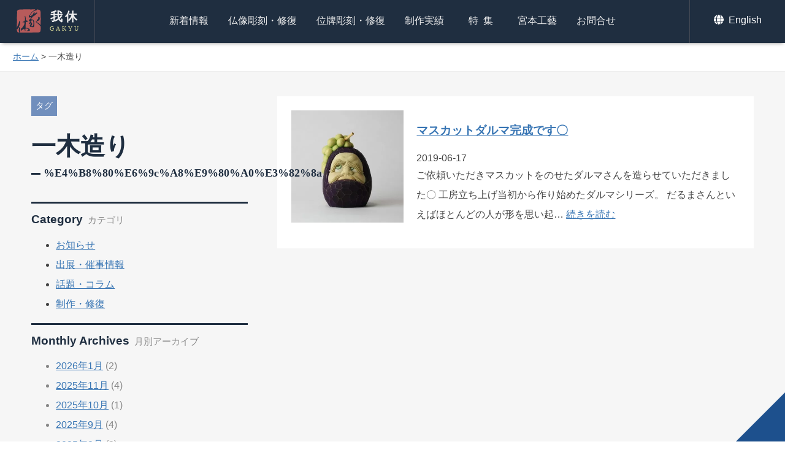

--- FILE ---
content_type: text/html; charset=UTF-8
request_url: https://gakyu.jp/tag/%E4%B8%80%E6%9C%A8%E9%80%A0%E3%82%8A
body_size: 6845
content:
<!DOCTYPE HTML>
<html lang="ja">
<head>
<!-- wexal_pst_init.js does not exist -->
<!-- engagement_delay.js does not exist -->
<meta http-equiv="Content-Type" content="text/html; charset=utf-8">
<meta name="viewport" content="width=device-width,initial-scale=1.0,minimum-scale=1.0,user-scalable=yes">
<meta name="format-detection" content="telephone=no">
<title>一木造り | 京都の仏師 宮本我休（GAKYU ガキュウ）</title>
<meta name="description" content=""/>
<!-- <link rel="stylesheet" href="https://gakyu.jp/k34thwbe/wp-content/themes/gakyu/css/common.css" type="text/css"> -->
<link rel="shortcut icon" type="image/x-icon" href="https://gakyu.jp/favicon.ico">
<!-- facebook ogp -->
<meta property="og:locale" content="ja_JP">
<meta property="og:type" content="website">
<meta property="fb:admins" content="100001102909859">
<meta property="fb:app_id" content="165377627296625">
<meta property="og:site_name" content="京都の仏師 宮本 我休 GAKYU ガキュウ">
<meta property="og:image" content="https://gakyu.jp/ogp.png">
<meta property="og:title" content="一木造り | 京都の仏師 宮本我休（GAKYU ガキュウ）">
<meta property="og:url" content="https://gakyu.jp/tag/%e4%b8%80%e6%9c%a8%e9%80%a0%e3%82%8a">
<meta property="og:description" content="">
<!-- //facebook ogp -->
<meta name="twitter:card" content="summary_large_image">
<meta name="twitter:site" content="https://gakyu.jp/tag/%e4%b8%80%e6%9c%a8%e9%80%a0%e3%82%8a">
<meta name="twitter:creator" content="京都の仏師 宮本我休（GAKYU ガキュウ）">
<meta name="twitter:title" content="一木造り | 京都の仏師 宮本我休（GAKYU ガキュウ）">
<meta name="twitter:description" content="">
<meta name="twitter:image:src" content="https://gakyu.jp/ogp.png">
<!--//twitter-->
<meta name='robots' content='max-image-preview:large'/>
<link rel="alternate" type="application/rss+xml" title="京都の仏師 宮本 我休 GAKYU ガキュウ &raquo; 一木造り タグのフィード" href="https://gakyu.jp/tag/%e4%b8%80%e6%9c%a8%e9%80%a0%e3%82%8a/feed"/>
<!--  -->
<!-- <link rel='stylesheet' id='jquery-lazyloadxt-spinner-css-css'  href='//gakyu.jp/k34thwbe/wp-content/plugins/a3-lazy-load/assets/css/jquery.lazyloadxt.spinner.css?ver=5.7.14' type='text/css' media='all' /> -->
<!-- <link rel='stylesheet' id='a3a3_lazy_load-css'  href='//gakyu.jp/k34thwbe/wp-content/uploads/sass/a3_lazy_load.min.css?ver=1677823423' type='text/css' media='all' /> -->
<link rel="stylesheet" type="text/css" href="//gakyu.jp/k34thwbe/wp-content/cache/wpfc-minified/6z6ju5qd/6blyw.css" media="all"/>
<!-- <link rel='stylesheet' id='jquery-ui-smoothness-css'  href='https://gakyu.jp/k34thwbe/wp-content/plugins/contact-form-7/includes/js/jquery-ui/themes/smoothness/jquery-ui.min.css?ver=1.12.1' type='text/css' media='screen' /> -->
<link rel="stylesheet" type="text/css" href="//gakyu.jp/k34thwbe/wp-content/cache/wpfc-minified/f6inucv8/6blyw.css" media="screen"/>
<script src='//gakyu.jp/k34thwbe/wp-content/cache/wpfc-minified/95kivjd1/6blyw.js' type="text/javascript"></script>
<!-- <script type='text/javascript' src='https://gakyu.jp/k34thwbe/wp-includes/js/jquery/jquery.min.js?ver=3.5.1' id='jquery-core-js'></script> -->
<!-- この URL で利用できる AMP HTML バージョンはありません。 -->
</head>
<body id="Top">
<header class='header_other'>
<h1><a href="https://gakyu.jp/">我休<span>GAKYU</span></a></h1>
<div id="sp_menu" class="sp_display"><a href="#"><span>メニュー</span></a></div>
<nav>
<ul id="Pnavi">
<li><a href="https://gakyu.jp/category/information">新着情報</a></li>
<li><a href="https://gakyu.jp/buddha_sculpture">仏像彫刻・修復</a></li>
<li><a href="https://gakyu.jp/ihai_sculpture">位牌彫刻・修復</a></li>
<li><a href="https://gakyu.jp/works">制作実績</a></li>
<li class="ti1"><a class="ls1" href="https://gakyu.jp/feature">特集</a></li>
<li><a href="https://gakyu.jp/miyamotokogei">宮本工藝</a></li>
<li><a href="https://gakyu.jp/contact">お問合せ</a></li>
</ul>
</nav>
<ul id="Snavi">
<li><a href="https://gakyu.jp/english"><svg id="icn_globe" class="icn_svg" width="20" height="20" x="0px" y="0px" viewBox="0 0 20 20" style="enable-background:new 0 0 20 20;" xml:space="preserve">
<path class="w_color" d="M10.8,4.9C10.3,2,9.2,0,8,0S5.6,2,5.1,4.9H10.8z M4.9,8c0,0.7,0,1.4,0.1,2.1h6C11,9.4,11,8.7,11,8
s0-1.4-0.1-2.1H5C4.9,6.6,4.9,7.3,4.9,8z M15.3,4.9c-0.9-2.2-2.8-3.9-5.1-4.6c0.8,1.1,1.3,2.7,1.6,4.6H15.3z M5.7,0.3
C3.4,1,1.5,2.7,0.6,4.9h3.5C4.3,3.1,4.9,1.4,5.7,0.3L5.7,0.3z M15.7,5.9H12C12,6.6,12.1,7.3,12.1,8c0,0.7,0,1.4-0.1,2.1h3.7
c0.2-0.7,0.3-1.3,0.3-2.1S15.8,6.6,15.7,5.9L15.7,5.9z M3.8,8c0-0.7,0-1.4,0.1-2.1H0.2C0.1,6.6-0.1,7.3-0.1,8s0.1,1.4,0.3,2.1h3.7
C3.9,9.4,3.8,8.7,3.8,8z M5.1,11.1C5.6,14,6.7,16,8,16s2.4-2,2.9-4.9H5.1z M10.2,15.7c2.3-0.7,4.2-2.4,5.1-4.6h-3.5
C11.6,12.9,11,14.6,10.2,15.7z M0.6,11.1c0.9,2.2,2.8,3.9,5.1,4.6c-0.8-1.1-1.3-2.7-1.6-4.6C4.1,11.1,0.6,11.1,0.6,11.1z"/>
</svg> English</a></li>
</ul>
</header>
<div class="pankuzu"><a href="https://gakyu.jp/">ホーム</a> &gt; <strong class="current">一木造り</strong></div>
<div class="ip_display">
</div>
<div id="Wrapper">
<main id="Main" class="two_column flexbox flexbox-sp_between">
<div class="left_column">
<span class="post_left_cat tag_list">タグ</span>
<h2 class="cat_title">一木造り<span class="en">%e4%b8%80%e6%9c%a8%e9%80%a0%e3%82%8a</span></h2>
<h3 class="en side_title">Category<span class="jp">カテゴリ</span></h3>
<ul class="products_cat">
<li class="cat-item cat-item-1"><a href="https://gakyu.jp/category/information/news" title="我休・宮本工藝から営業等に関するお知らせを掲載しています。">お知らせ</a>
</li>
<li class="cat-item cat-item-2"><a href="https://gakyu.jp/category/information/event" title="木彫における作品展や百貨店への出展、催事情報を掲載しております。">出展・催事情報</a>
</li>
<li class="cat-item cat-item-3"><a href="https://gakyu.jp/category/information/topics" title="世の中の話題について独自の切り口で更新していきます。また宮本我休自身の近況なども掲載。">話題・コラム</a>
</li>
<li class="cat-item cat-item-4"><a href="https://gakyu.jp/category/information/works" title="公開が可能な制作進行中の木彫案件や、修復についてお伝えいたします。">制作・修復</a>
</li>
</ul><h3 class="en side_title">Monthly Archives<span class="jp">月別アーカイブ</span></h3>
<ul class="list_txt">
<li><a href='https://gakyu.jp/date/2026/01'>2026年1月</a>&nbsp;(2)</li>
<li><a href='https://gakyu.jp/date/2025/11'>2025年11月</a>&nbsp;(4)</li>
<li><a href='https://gakyu.jp/date/2025/10'>2025年10月</a>&nbsp;(1)</li>
<li><a href='https://gakyu.jp/date/2025/09'>2025年9月</a>&nbsp;(4)</li>
<li><a href='https://gakyu.jp/date/2025/08'>2025年8月</a>&nbsp;(3)</li>
<li><a href='https://gakyu.jp/date/2025/07'>2025年7月</a>&nbsp;(5)</li>
<li><a href='https://gakyu.jp/date/2025/06'>2025年6月</a>&nbsp;(2)</li>
<li><a href='https://gakyu.jp/date/2025/05'>2025年5月</a>&nbsp;(1)</li>
<li><a href='https://gakyu.jp/date/2025/04'>2025年4月</a>&nbsp;(3)</li>
<li><a href='https://gakyu.jp/date/2025/03'>2025年3月</a>&nbsp;(3)</li>
<li><a href='https://gakyu.jp/date/2025/02'>2025年2月</a>&nbsp;(3)</li>
<li><a href='https://gakyu.jp/date/2025/01'>2025年1月</a>&nbsp;(4)</li>
<li><a href='https://gakyu.jp/date/2024/12'>2024年12月</a>&nbsp;(5)</li>
<li><a href='https://gakyu.jp/date/2024/11'>2024年11月</a>&nbsp;(4)</li>
<li><a href='https://gakyu.jp/date/2024/10'>2024年10月</a>&nbsp;(6)</li>
<li><a href='https://gakyu.jp/date/2024/09'>2024年9月</a>&nbsp;(2)</li>
<li><a href='https://gakyu.jp/date/2024/08'>2024年8月</a>&nbsp;(2)</li>
<li><a href='https://gakyu.jp/date/2024/07'>2024年7月</a>&nbsp;(3)</li>
<li><a href='https://gakyu.jp/date/2024/06'>2024年6月</a>&nbsp;(3)</li>
<li><a href='https://gakyu.jp/date/2024/05'>2024年5月</a>&nbsp;(2)</li>
<li><a href='https://gakyu.jp/date/2024/04'>2024年4月</a>&nbsp;(3)</li>
<li><a href='https://gakyu.jp/date/2024/03'>2024年3月</a>&nbsp;(3)</li>
<li><a href='https://gakyu.jp/date/2024/02'>2024年2月</a>&nbsp;(1)</li>
<li><a href='https://gakyu.jp/date/2024/01'>2024年1月</a>&nbsp;(1)</li>
<li><a href='https://gakyu.jp/date/2023/12'>2023年12月</a>&nbsp;(3)</li>
<li><a href='https://gakyu.jp/date/2023/11'>2023年11月</a>&nbsp;(1)</li>
<li><a href='https://gakyu.jp/date/2023/10'>2023年10月</a>&nbsp;(6)</li>
<li><a href='https://gakyu.jp/date/2023/09'>2023年9月</a>&nbsp;(2)</li>
<li><a href='https://gakyu.jp/date/2023/08'>2023年8月</a>&nbsp;(1)</li>
<li><a href='https://gakyu.jp/date/2023/07'>2023年7月</a>&nbsp;(4)</li>
<li><a href='https://gakyu.jp/date/2023/06'>2023年6月</a>&nbsp;(3)</li>
<li><a href='https://gakyu.jp/date/2023/05'>2023年5月</a>&nbsp;(3)</li>
<li><a href='https://gakyu.jp/date/2023/03'>2023年3月</a>&nbsp;(7)</li>
<li><a href='https://gakyu.jp/date/2023/02'>2023年2月</a>&nbsp;(3)</li>
<li><a href='https://gakyu.jp/date/2023/01'>2023年1月</a>&nbsp;(5)</li>
<li><a href='https://gakyu.jp/date/2022/12'>2022年12月</a>&nbsp;(5)</li>
<li><a href='https://gakyu.jp/date/2022/11'>2022年11月</a>&nbsp;(8)</li>
<li><a href='https://gakyu.jp/date/2022/10'>2022年10月</a>&nbsp;(3)</li>
<li><a href='https://gakyu.jp/date/2022/09'>2022年9月</a>&nbsp;(5)</li>
<li><a href='https://gakyu.jp/date/2022/08'>2022年8月</a>&nbsp;(3)</li>
<li><a href='https://gakyu.jp/date/2022/07'>2022年7月</a>&nbsp;(3)</li>
<li><a href='https://gakyu.jp/date/2022/06'>2022年6月</a>&nbsp;(2)</li>
<li><a href='https://gakyu.jp/date/2022/05'>2022年5月</a>&nbsp;(5)</li>
<li><a href='https://gakyu.jp/date/2022/04'>2022年4月</a>&nbsp;(9)</li>
<li><a href='https://gakyu.jp/date/2022/03'>2022年3月</a>&nbsp;(5)</li>
<li><a href='https://gakyu.jp/date/2022/02'>2022年2月</a>&nbsp;(5)</li>
<li><a href='https://gakyu.jp/date/2022/01'>2022年1月</a>&nbsp;(4)</li>
<li><a href='https://gakyu.jp/date/2021/12'>2021年12月</a>&nbsp;(6)</li>
<li><a href='https://gakyu.jp/date/2021/11'>2021年11月</a>&nbsp;(4)</li>
<li><a href='https://gakyu.jp/date/2021/10'>2021年10月</a>&nbsp;(3)</li>
<li><a href='https://gakyu.jp/date/2021/09'>2021年9月</a>&nbsp;(3)</li>
<li><a href='https://gakyu.jp/date/2021/08'>2021年8月</a>&nbsp;(5)</li>
<li><a href='https://gakyu.jp/date/2021/07'>2021年7月</a>&nbsp;(3)</li>
<li><a href='https://gakyu.jp/date/2021/06'>2021年6月</a>&nbsp;(3)</li>
<li><a href='https://gakyu.jp/date/2021/05'>2021年5月</a>&nbsp;(3)</li>
<li><a href='https://gakyu.jp/date/2021/04'>2021年4月</a>&nbsp;(3)</li>
<li><a href='https://gakyu.jp/date/2021/03'>2021年3月</a>&nbsp;(3)</li>
<li><a href='https://gakyu.jp/date/2021/02'>2021年2月</a>&nbsp;(1)</li>
<li><a href='https://gakyu.jp/date/2021/01'>2021年1月</a>&nbsp;(4)</li>
<li><a href='https://gakyu.jp/date/2020/12'>2020年12月</a>&nbsp;(4)</li>
<li><a href='https://gakyu.jp/date/2020/11'>2020年11月</a>&nbsp;(3)</li>
<li><a href='https://gakyu.jp/date/2020/10'>2020年10月</a>&nbsp;(3)</li>
<li><a href='https://gakyu.jp/date/2020/09'>2020年9月</a>&nbsp;(3)</li>
<li><a href='https://gakyu.jp/date/2020/08'>2020年8月</a>&nbsp;(2)</li>
<li><a href='https://gakyu.jp/date/2020/07'>2020年7月</a>&nbsp;(3)</li>
<li><a href='https://gakyu.jp/date/2020/06'>2020年6月</a>&nbsp;(5)</li>
<li><a href='https://gakyu.jp/date/2020/05'>2020年5月</a>&nbsp;(5)</li>
<li><a href='https://gakyu.jp/date/2020/04'>2020年4月</a>&nbsp;(3)</li>
<li><a href='https://gakyu.jp/date/2020/03'>2020年3月</a>&nbsp;(5)</li>
<li><a href='https://gakyu.jp/date/2020/02'>2020年2月</a>&nbsp;(3)</li>
<li><a href='https://gakyu.jp/date/2020/01'>2020年1月</a>&nbsp;(3)</li>
<li><a href='https://gakyu.jp/date/2019/12'>2019年12月</a>&nbsp;(4)</li>
<li><a href='https://gakyu.jp/date/2019/11'>2019年11月</a>&nbsp;(7)</li>
<li><a href='https://gakyu.jp/date/2019/10'>2019年10月</a>&nbsp;(6)</li>
<li><a href='https://gakyu.jp/date/2019/09'>2019年9月</a>&nbsp;(5)</li>
<li><a href='https://gakyu.jp/date/2019/08'>2019年8月</a>&nbsp;(2)</li>
<li><a href='https://gakyu.jp/date/2019/07'>2019年7月</a>&nbsp;(7)</li>
<li><a href='https://gakyu.jp/date/2019/06'>2019年6月</a>&nbsp;(6)</li>
<li><a href='https://gakyu.jp/date/2019/05'>2019年5月</a>&nbsp;(8)</li>
<li><a href='https://gakyu.jp/date/2019/04'>2019年4月</a>&nbsp;(7)</li>
<li><a href='https://gakyu.jp/date/2019/03'>2019年3月</a>&nbsp;(5)</li>
<li><a href='https://gakyu.jp/date/2019/02'>2019年2月</a>&nbsp;(5)</li>
<li><a href='https://gakyu.jp/date/2019/01'>2019年1月</a>&nbsp;(6)</li>
<li><a href='https://gakyu.jp/date/2018/12'>2018年12月</a>&nbsp;(5)</li>
<li><a href='https://gakyu.jp/date/2018/11'>2018年11月</a>&nbsp;(8)</li>
<li><a href='https://gakyu.jp/date/2018/10'>2018年10月</a>&nbsp;(4)</li>
<li><a href='https://gakyu.jp/date/2018/09'>2018年9月</a>&nbsp;(7)</li>
<li><a href='https://gakyu.jp/date/2018/08'>2018年8月</a>&nbsp;(4)</li>
<li><a href='https://gakyu.jp/date/2018/07'>2018年7月</a>&nbsp;(4)</li>
<li><a href='https://gakyu.jp/date/2018/06'>2018年6月</a>&nbsp;(6)</li>
<li><a href='https://gakyu.jp/date/2018/05'>2018年5月</a>&nbsp;(5)</li>
<li><a href='https://gakyu.jp/date/2018/04'>2018年4月</a>&nbsp;(4)</li>
<li><a href='https://gakyu.jp/date/2018/03'>2018年3月</a>&nbsp;(4)</li>
<li><a href='https://gakyu.jp/date/2018/02'>2018年2月</a>&nbsp;(3)</li>
<li><a href='https://gakyu.jp/date/2018/01'>2018年1月</a>&nbsp;(2)</li>
<li><a href='https://gakyu.jp/date/2017/12'>2017年12月</a>&nbsp;(6)</li>
<li><a href='https://gakyu.jp/date/2017/11'>2017年11月</a>&nbsp;(5)</li>
<li><a href='https://gakyu.jp/date/2017/10'>2017年10月</a>&nbsp;(6)</li>
<li><a href='https://gakyu.jp/date/2017/09'>2017年9月</a>&nbsp;(4)</li>
<li><a href='https://gakyu.jp/date/2017/08'>2017年8月</a>&nbsp;(4)</li>
<li><a href='https://gakyu.jp/date/2017/07'>2017年7月</a>&nbsp;(2)</li>
<li><a href='https://gakyu.jp/date/2017/06'>2017年6月</a>&nbsp;(4)</li>
<li><a href='https://gakyu.jp/date/2017/05'>2017年5月</a>&nbsp;(3)</li>
<li><a href='https://gakyu.jp/date/2017/04'>2017年4月</a>&nbsp;(4)</li>
<li><a href='https://gakyu.jp/date/2017/02'>2017年2月</a>&nbsp;(2)</li>
<li><a href='https://gakyu.jp/date/2017/01'>2017年1月</a>&nbsp;(4)</li>
<li><a href='https://gakyu.jp/date/2016/12'>2016年12月</a>&nbsp;(2)</li>
<li><a href='https://gakyu.jp/date/2016/11'>2016年11月</a>&nbsp;(2)</li>
<li><a href='https://gakyu.jp/date/2016/10'>2016年10月</a>&nbsp;(4)</li>
<li><a href='https://gakyu.jp/date/2016/09'>2016年9月</a>&nbsp;(3)</li>
<li><a href='https://gakyu.jp/date/2016/08'>2016年8月</a>&nbsp;(1)</li>
<li><a href='https://gakyu.jp/date/2016/07'>2016年7月</a>&nbsp;(3)</li>
<li><a href='https://gakyu.jp/date/2016/05'>2016年5月</a>&nbsp;(1)</li>
<li><a href='https://gakyu.jp/date/2016/04'>2016年4月</a>&nbsp;(1)</li>
<li><a href='https://gakyu.jp/date/2016/03'>2016年3月</a>&nbsp;(1)</li>
<li><a href='https://gakyu.jp/date/2016/02'>2016年2月</a>&nbsp;(1)</li>
<li><a href='https://gakyu.jp/date/2016/01'>2016年1月</a>&nbsp;(1)</li>
<li><a href='https://gakyu.jp/date/2015/11'>2015年11月</a>&nbsp;(1)</li>
<li><a href='https://gakyu.jp/date/2015/10'>2015年10月</a>&nbsp;(1)</li>
</ul><h3 class="en side_title">Tags<span class="jp">タグ</span></h3>
<ul class="list_txt">
<li><a href="https://gakyu.jp/tag/kyotoisetan"> 京都伊勢丹</a> (2)</li><li><a href="https://gakyu.jp/tag/daruma"> ダルマ</a> (24)</li><li><a href="https://gakyu.jp/tag/exhibition"> 展示販売</a> (7)</li><li><a href="https://gakyu.jp/tag/classroom"> 仏像彫刻教室</a> (4)</li><li><a href="https://gakyu.jp/tag/miyamotokogei"> 宮本工藝</a> (100)</li><li><a href="https://gakyu.jp/tag/wood_sculpture"> 木彫刻</a> (147)</li><li><a href="https://gakyu.jp/tag/kshitigarbha"> 地蔵</a> (5)</li><li><a href="https://gakyu.jp/tag/lucua_1100"> ルクアイーレ</a> (1)</li><li><a href="https://gakyu.jp/tag/osakamitukoshigiftsalon"> 大阪三越ギフトサロン</a> (2)</li><li><a href="https://gakyu.jp/tag/warabejizo"> わらべ地蔵</a> (14)</li><li><a href="https://gakyu.jp/tag/buddha"> 仏像</a> (231)</li><li><a href="https://gakyu.jp/tag/repair_buddha"> 仏像修復</a> (40)</li><li><a href="https://gakyu.jp/tag/ananda"> 阿難尊者</a> (1)</li><li><a href="https://gakyu.jp/tag/mahakasyapa"> 迦葉尊者</a> (1)</li><li><a href="https://gakyu.jp/tag/sukyoji-temple"> 宗鏡寺</a> (7)</li><li><a href="https://gakyu.jp/tag/avalokitesvara"> 観音菩薩</a> (4)</li><li><a href="https://gakyu.jp/tag/mahasthamaprapta"> 勢至菩薩</a> (9)</li><li><a href="https://gakyu.jp/tag/houunji-temple"> 法雲寺</a> (1)</li><li><a href="https://gakyu.jp/tag/kyomononinteikougeisi"> 京もの認定工芸士</a> (2)</li><li><a href="https://gakyu.jp/tag/repair_ihai"> 位牌修復</a> (4)</li></ul>
<div class="daruma_pr">
<a href="https://gakyu.jp/daruma"><img src="https://gakyu.jp/k34thwbe/wp-content/themes/gakyu/img/bg_daruma_bn.jpg" alt="お寺で体験！一日だるま彫刻教室！"></a>
</div></div>
<div class="post_main">
<ul class="list_box">
<li class="flexbox flexbox-sp_between">
<div class="list_box_img">
<a class="img_link" href="https://gakyu.jp/information/works/3183.html"><img src="/k34thwbe/wp-content/uploads/IMG_4173-2-400x400.jpg" alt="マスカットダルマ完成です〇"></a>
</div>
<div class="list_box_txt">
<h3><a class="n_link" href="https://gakyu.jp/information/works/3183.html">マスカットダルマ完成です〇</a></h3>
<time datetime="2019-06-17T05:59:22+09:00" pubdate="pubdate">2019-06-17</time>
<p class="sub_txt"> ご依頼いただきマスカットをのせたダルマさんを造らせていただきました〇 工房立ち上げ当初から作り始めたダルマシリーズ。 だるまさんといえばほとんどの人が形を思い起&#8230; <a class="n_link" href="https://gakyu.jp/information/works/3183.html"> 続きを読む</a></p>
</div>
</li>
</ul>
</div>
</main>
<footer>
<div id="onlinestore">
<div class="onlinestore_inner">
<h2 class="sec_title tac">オンラインストア<span class="en">ONLINE STORE</span></h2>
<ul>
<li>
<a href="https://gakyu.jp/pukupukueto">
<picture>
<img src="https://gakyu.jp/k34thwbe/wp-content/themes/gakyu/img/pukupuku_foot.jpg" alt="福福干支の写真">
</picture>
<span class="ol_title">福福干支</span>
<span class="ol_price">88,000円<em>税込</em></span>
</a>
</li>
<li>
<a href="https://gakyu.jp/darumasan">
<picture>
<img src="/k34thwbe/wp-content/uploads/2022/04/IMG_1108-800x533.jpg" alt="だるま彫刻教室キットの写真">
</picture>
<span class="ol_title">だるま彫刻教室キット</span>
<span class="ol_price">14,300円<em>税込</em></span>
</a>
</li>
</ul>
</div>
</div>
<div class="footer_inner">
<ul id="Fnavi" class="flexbox flexbox-co_center">
<li><a class="n_link" href="https://gakyu.jp">ホーム</a></li>
<li><a class="n_link" href="https://gakyu.jp/category/information">新着情報</a></li>
<li><a class="n_link" href="https://gakyu.jp/buddha_sculpture">仏像彫刻・修復</a></li>
<li><a class="n_link" href="https://gakyu.jp/ihai_sculpture">位牌彫刻・修復</a></li>
<li><a class="n_link" href="https://gakyu.jp/works">制作実績</a></li>
<li><a class="n_link" href="https://gakyu.jp/feature">特集</a></li>
<li><a class="n_link" href="https://gakyu.jp/order_ex">ご注文実例</a></li>
<li><a class="n_link" href="https://gakyu.jp/miyamotokogei">宮本工藝</a></li>
<li><a class="n_link" href="https://gakyu.jp/contact">お問合せ</a></li>
<li><a class="n_link" href="https://gakyu.jp/law">特定商取引法</a></li>
</ul>
</div>
<ul>
<li><a href="https://twitter.com/Gakyu_Miyamoto" target="_blank" rel="nofollow noreferrer noopener"><svg id="icn_twitter" class="icn_svg" width="20" height="20" x="0px" y="0px" viewBox="0 0 20 20" style="enable-background:new 0 0 20 20;" xml:space="preserve">
<path class="w_color" d="M17.9,5.9c0,0.2,0,0.4,0,0.5c0,5.4-4.1,11.7-11.7,11.7c-2.3,0-4.5-0.7-6.3-1.8c0.3,0,0.6,0.1,1,0.1
c1.9,0,3.7-0.6,5.1-1.8c-1.8,0-3.3-1.2-3.8-2.8c0.3,0,0.5,0.1,0.8,0.1c0.4,0,0.7-0.1,1.1-0.1c-1.9-0.4-3.3-2-3.3-4V7.6
C1.4,7.9,2,8.1,2.7,8.1c-1.1-0.7-1.8-2-1.8-3.4c0-0.8,0.2-1.5,0.6-2.1c2,2.5,5.1,4.1,8.5,4.3C9.8,6.6,9.7,6.3,9.7,6
c0-2.3,1.8-4.1,4.1-4.1c1.2,0,2.2,0.5,3,1.3c0.9-0.2,1.8-0.5,2.6-1c-0.3,1-1,1.8-1.8,2.3c0.8-0.1,1.6-0.3,2.4-0.6
C19.4,4.6,18.7,5.3,17.9,5.9L17.9,5.9z"/>
</svg>
</a></li>
<li><a href="https://www.facebook.com/miyamotokougei/" target="_blank" rel="nofollow noreferrer noopener"><svg id="icn_facebook" class="icn_svg" width="20" height="20" x="0px" y="0px" viewBox="0 0 20 20" style="enable-background:new 0 0 20 20;" xml:space="preserve">
<path class="w_color" d="M7.8,20v-8.9h-3V7.5h3V4.7c0-3,1.9-4.7,4.6-4.7c1.3,0,2.4,0.1,2.7,0.1v3.2h-1.9c-1.5,0-1.8,0.7-1.8,1.7v2.4h3.3
l-0.5,3.6h-2.9V20"/>
</svg></a></li>
<li><a href="https://www.instagram.com/gakyu01/" target="_blank" rel="nofollow noreferrer noopener"><svg id="icn_instagram" class="icn_svg" width="20" height="20" x="0px" y="0px" viewBox="0 0 20 20" style="enable-background:new 0 0 20 20;" xml:space="preserve">
<path class="w_color" d="M10.1,4.8c-2.8,0-5.1,2.3-5.1,5.1S7.2,15,10.1,15s5.1-2.3,5.1-5.1S12.9,4.8,10.1,4.8z M10.1,13.2
c-1.8,0-3.3-1.5-3.3-3.3s1.5-3.3,3.3-3.3s3.3,1.5,3.3,3.3S11.9,13.2,10.1,13.2L10.1,13.2z M16.6,4.6c0,0.7-0.5,1.2-1.2,1.2
c-0.7,0-1.2-0.5-1.2-1.2s0.5-1.2,1.2-1.2C16,3.4,16.6,3.9,16.6,4.6z M20,5.8c-0.1-1.6-0.4-3-1.6-4.2c-1.2-1.2-2.6-1.5-4.2-1.6
c-1.7-0.1-6.6-0.1-8.2,0C4.3,0,2.9,0.4,1.7,1.6S0.2,4.2,0.1,5.8C0,7.4,0,12.4,0.1,14c0.1,1.6,0.4,3,1.6,4.2s2.6,1.5,4.2,1.6
c1.7,0.1,6.6,0.1,8.2,0c1.6-0.1,3-0.4,4.2-1.6c1.2-1.2,1.5-2.6,1.6-4.2C20.1,12.4,20.1,7.4,20,5.8L20,5.8z M17.8,15.8
c-0.3,0.9-1,1.5-1.9,1.9c-1.3,0.5-4.4,0.4-5.9,0.4s-4.6,0.1-5.9-0.4c-0.9-0.3-1.5-1-1.9-1.9c-0.5-1.3-0.4-4.4-0.4-5.9S1.7,5.3,2.3,4
c0.3-0.9,1-1.5,1.9-1.9c1.3-0.5,4.4-0.4,5.9-0.4s4.6-0.1,5.9,0.4c0.9,0.3,1.5,1,1.9,1.9c0.5,1.3,0.4,4.4,0.4,5.9
S18.4,14.5,17.8,15.8z"/>
</svg></a></li>
</ul>
<h3><span>仏像・位牌・修復・木彫刻</span>宮本工藝</h3>
<p>
<svg id="icn_phone" class="icn_svg" width="16" height="16" x="0px" y="0px" viewBox="0 0 20 20" style="enable-background:new 0 0 20 20;" xml:space="preserve">
<path class="w_color" d="M19.4,14.1l-4.4-1.9c-0.4-0.2-0.8-0.1-1.1,0.3L12,14.9C9,13.5,6.5,11,5.1,8L7.5,6c0.3-0.3,0.4-0.7,0.3-1.1
L5.9,0.6C5.7,0.2,5.2-0.1,4.8,0L0.7,1C0.3,1.1,0,1.4,0,1.9C0,11.9,8.1,20,18.1,20c0.4,0,0.8-0.3,0.9-0.7l0.9-4.1
C20.1,14.8,19.8,14.3,19.4,14.1L19.4,14.1z"/>
</svg> <span class="tel-link">075-202-2292</span> 平日9:00～17:00<br>
<a href="https://gakyu.jp/contact" class="important_link"><svg id="icn_mail" class="icn_svg" width="16" height="16" x="0px" y="0px" viewBox="0 0 20 20" style="enable-background:new 0 0 20 20;">
<path class="link_color" d="M19.6,7.5c0.2-0.1,0.4,0,0.4,0.2v8c0,1-0.8,1.9-1.9,1.9H1.9c-1,0-1.9-0.8-1.9-1.9v-8c0-0.2,0.2-0.3,0.4-0.2
c0.9,0.7,2,1.5,6,4.4c0.8,0.6,2.2,1.9,3.6,1.9c1.4,0,2.8-1.3,3.6-1.9C17.6,9,18.7,8.1,19.6,7.5z M10,12.5c0.9,0,2.2-1.1,2.9-1.6
c5.2-3.8,5.6-4.1,6.8-5C19.9,5.7,20,5.4,20,5.1V4.4c0-1-0.8-1.9-1.9-1.9H1.9C0.8,2.5,0,3.3,0,4.4v0.7c0,0.3,0.1,0.6,0.4,0.7
c1.2,0.9,1.6,1.3,6.8,5C7.8,11.4,9.1,12.5,10,12.5L10,12.5z"/>
</svg> E-mail</a></p>
<p id="Copy">&copy; since 2016 GAKYU MIYAMOTO.</p>
</footer>
</div>
<div class="b_top"><a href="#Top" class="Back">上へ戻る</a></div>
<div id="sp_menu_list" class="sp_display">
<h2 class="en"><a href="https://gakyu.jp">GAKYU MIYAMOTO</a></h2>
<ul>
<li><a class="n_link" href="https://gakyu.jp/category/information">新着情報</a></li>
<li><a class="n_link" href="https://gakyu.jp/buddha_sculpture">仏像彫刻・修復</a></li>
<li><a class="n_link" href="https://gakyu.jp/ihai_sculpture">位牌彫刻・修復</a></li>
<li><a class="n_link" href="https://gakyu.jp/works">制作実績</a></li>
<li><a class="n_link" href="https://gakyu.jp/feature">特集</a></li>
<li><a class="n_link" href="https://gakyu.jp/order_ex">ご注文実例</a></li>
<li><a class="n_link" href="https://gakyu.jp/miyamotokogei">宮本工藝</a></li>
<li><a class="n_link" href="https://gakyu.jp/contact">お問合せ</a></li>
</ul>
<div id="close" class="bt_ss"><a href="#">閉じる</a></div>
<div id="close2"><a href="#"><i class="fa fa-times" aria-hidden="true"></i></a></div>
<div class="daruma_link">
<a href="https://gakyu.jp/daruma">お寺で体験！一日だるま彫刻教室</a>
</div>
</div>
<script>
jQuery(function($){
var ua = navigator.userAgent;
if(ua.indexOf('iPhone') > 0 || ua.indexOf('Android') > 0){
$('.tel-link').each(function(){
var str = $(this).text();
$(this).html($('<a>').attr('href', 'tel:' + str.replace(/-/g, '')).append(str + '</a>'));
});
}
//sp_open_close
$("#sp_menu").click(function() {
$("#sp_menu_list").fadeIn();
return false;
});
$("#close,#close2").click(function() {
$("#sp_menu_list").fadeOut();
return false;
});
if ( ua.indexOf('iPhone') > 0 || ua.indexOf('iPad') > 0 ) {
$("html").addClass("iPhone_pad");
};
//back to top
if(!navigator.userAgent.match(/(iPhone|iPad|iPod|Android)/)){
$(function(){
$('a.Back[href^="#"]').click(function() {
var speed = 500;
var href= $(this).attr("href");
var target = $(href == "#" || href == "" ? 'html' : href);
var position = target.offset().top-70;
$('body,html').animate({scrollTop:position}, speed, 'swing');
return false;
});
});
} else {
$(function(){
$('a.Back[href^="#"]').click(function() {
var speed = 500;
var href= $(this).attr("href");
var target = $(href == "#" || href == "" ? 'html' : href);
var position = target.offset().top-50;
$('body,html').animate({scrollTop:position}, speed, 'swing');
return false;
});
});
}
});
</script>
<script type='text/javascript' src='https://gakyu.jp/k34thwbe/wp-includes/js/dist/vendor/wp-polyfill.min.js?ver=7.4.4' id='wp-polyfill-js'></script>
<script type='text/javascript' id='wp-polyfill-js-after'>
( 'fetch' in window ) || document.write( '<script src="https://gakyu.jp/k34thwbe/wp-includes/js/dist/vendor/wp-polyfill-fetch.min.js?ver=3.0.0"></scr' + 'ipt>' );( document.contains ) || document.write( '<script src="https://gakyu.jp/k34thwbe/wp-includes/js/dist/vendor/wp-polyfill-node-contains.min.js?ver=3.42.0"></scr' + 'ipt>' );( window.DOMRect ) || document.write( '<script src="https://gakyu.jp/k34thwbe/wp-includes/js/dist/vendor/wp-polyfill-dom-rect.min.js?ver=3.42.0"></scr' + 'ipt>' );( window.URL && window.URL.prototype && window.URLSearchParams ) || document.write( '<script src="https://gakyu.jp/k34thwbe/wp-includes/js/dist/vendor/wp-polyfill-url.min.js?ver=3.6.4"></scr' + 'ipt>' );( window.FormData && window.FormData.prototype.keys ) || document.write( '<script src="https://gakyu.jp/k34thwbe/wp-includes/js/dist/vendor/wp-polyfill-formdata.min.js?ver=3.0.12"></scr' + 'ipt>' );( Element.prototype.matches && Element.prototype.closest ) || document.write( '<script src="https://gakyu.jp/k34thwbe/wp-includes/js/dist/vendor/wp-polyfill-element-closest.min.js?ver=2.0.2"></scr' + 'ipt>' );( 'objectFit' in document.documentElement.style ) || document.write( '<script src="https://gakyu.jp/k34thwbe/wp-includes/js/dist/vendor/wp-polyfill-object-fit.min.js?ver=2.3.4"></scr' + 'ipt>' );
</script>
<script type='text/javascript' id='jquery-lazyloadxt-js-extra'>
/* <![CDATA[ */
var a3_lazyload_params = {"apply_images":"1","apply_videos":"1"};
/* ]]> */
</script>
<script type='text/javascript' src='//gakyu.jp/k34thwbe/wp-content/plugins/a3-lazy-load/assets/js/jquery.lazyloadxt.extra.min.js?ver=2.7.0' id='jquery-lazyloadxt-js'></script>
<script type='text/javascript' src='//gakyu.jp/k34thwbe/wp-content/plugins/a3-lazy-load/assets/js/jquery.lazyloadxt.srcset.min.js?ver=2.7.0' id='jquery-lazyloadxt-srcset-js'></script>
<script type='text/javascript' id='jquery-lazyloadxt-extend-js-extra'>
/* <![CDATA[ */
var a3_lazyload_extend_params = {"edgeY":"0","horizontal_container_classnames":""};
/* ]]> */
</script>
<script type='text/javascript' src='//gakyu.jp/k34thwbe/wp-content/plugins/a3-lazy-load/assets/js/jquery.lazyloadxt.extend.js?ver=2.7.0' id='jquery-lazyloadxt-extend-js'></script>
<script type='text/javascript' src='https://gakyu.jp/k34thwbe/wp-includes/js/jquery/ui/core.min.js?ver=1.12.1' id='jquery-ui-core-js'></script>
<script type='text/javascript' src='https://gakyu.jp/k34thwbe/wp-includes/js/jquery/ui/datepicker.min.js?ver=1.12.1' id='jquery-ui-datepicker-js'></script>
<script type='text/javascript' id='jquery-ui-datepicker-js-after'>
jQuery(document).ready(function(jQuery){jQuery.datepicker.setDefaults({"closeText":"\u9589\u3058\u308b","currentText":"\u4eca\u65e5","monthNames":["1\u6708","2\u6708","3\u6708","4\u6708","5\u6708","6\u6708","7\u6708","8\u6708","9\u6708","10\u6708","11\u6708","12\u6708"],"monthNamesShort":["1\u6708","2\u6708","3\u6708","4\u6708","5\u6708","6\u6708","7\u6708","8\u6708","9\u6708","10\u6708","11\u6708","12\u6708"],"nextText":"\u6b21","prevText":"\u524d","dayNames":["\u65e5\u66dc\u65e5","\u6708\u66dc\u65e5","\u706b\u66dc\u65e5","\u6c34\u66dc\u65e5","\u6728\u66dc\u65e5","\u91d1\u66dc\u65e5","\u571f\u66dc\u65e5"],"dayNamesShort":["\u65e5","\u6708","\u706b","\u6c34","\u6728","\u91d1","\u571f"],"dayNamesMin":["\u65e5","\u6708","\u706b","\u6c34","\u6728","\u91d1","\u571f"],"dateFormat":"yy\u5e74mm\u6708d\u65e5","firstDay":1,"isRTL":false});});
</script>
<script type='text/javascript' src='https://gakyu.jp/k34thwbe/wp-content/plugins/contact-form-7/includes/js/html5-fallback.js?ver=5.5.6.1' id='contact-form-7-html5-fallback-js'></script>
</body>
</html><!-- WP Fastest Cache file was created in 0.084 seconds, on 2026年1月28日 @ 3:10 AM --><!-- via php -->

--- FILE ---
content_type: text/css
request_url: https://gakyu.jp/k34thwbe/wp-content/cache/wpfc-minified/6z6ju5qd/6blyw.css
body_size: 18328
content:
.mfp-bg{top:0;left:0;width:100%;height:100%;z-index:1042;overflow:hidden;position:fixed;background:#0b0b0b;opacity:.8}.mfp-wrap{top:0;left:0;width:100%;height:100%;z-index:1043;position:fixed;outline:0!important;-webkit-backface-visibility:hidden}.mfp-container{text-align:center;position:absolute;width:100%;height:100%;left:0;top:0;padding:0 8px;box-sizing:border-box}.mfp-container:before{content:'';display:inline-block;height:100%;vertical-align:middle}.mfp-align-top .mfp-container:before{display:none}.mfp-content{position:relative;display:inline-block;vertical-align:middle;margin:0 auto;text-align:left;z-index:1045}.mfp-ajax-holder .mfp-content,.mfp-inline-holder .mfp-content{width:100%;cursor:auto}.mfp-ajax-cur{cursor:progress}.mfp-zoom-out-cur,.mfp-zoom-out-cur .mfp-image-holder .mfp-close{cursor:-moz-zoom-out;cursor:-webkit-zoom-out;cursor:zoom-out}.mfp-zoom{cursor:pointer;cursor:-webkit-zoom-in;cursor:-moz-zoom-in;cursor:zoom-in}.mfp-auto-cursor .mfp-content{cursor:auto}.mfp-arrow,.mfp-close,.mfp-counter,.mfp-preloader{-webkit-user-select:none;-moz-user-select:none;user-select:none}.mfp-loading.mfp-figure{display:none}.mfp-hide{display:none!important}.mfp-preloader{color:#ccc;position:absolute;top:50%;width:auto;text-align:center;margin-top:-.8em;left:8px;right:8px;z-index:1044}.mfp-preloader a{color:#ccc}.mfp-preloader a:hover{color:#fff}.mfp-s-error .mfp-content,.mfp-s-ready .mfp-preloader{display:none}button.mfp-arrow,button.mfp-close{overflow:visible;cursor:pointer;background:0 0;border:0;-webkit-appearance:none;display:block;outline:0;padding:0;z-index:1046;box-shadow:none;touch-action:manipulation}button::-moz-focus-inner{padding:0;border:0}.mfp-close{width:44px;height:44px;line-height:44px;position:absolute;right:0;top:0;text-decoration:none;text-align:center;opacity:.65;padding:0 0 18px 10px;color:#fff;font-style:normal;font-size:28px;font-family:Arial,Baskerville,monospace}.mfp-close:focus,.mfp-close:hover{opacity:1}.mfp-close:active{top:1px}.mfp-close-btn-in .mfp-close{color:#333}.mfp-iframe-holder .mfp-close,.mfp-image-holder .mfp-close{color:#fff;right:-6px;text-align:right;padding-right:6px;width:100%}.mfp-counter{position:absolute;top:0;right:0;color:#ccc;font-size:12px;line-height:18px;white-space:nowrap}.mfp-arrow{position:absolute;opacity:.65;margin:-55px 0 0;top:50%;padding:0;width:90px;height:110px;-webkit-tap-highlight-color:transparent}.mfp-arrow:active{margin-top:-54px}.mfp-arrow:focus,.mfp-arrow:hover{opacity:1}.mfp-arrow:after,.mfp-arrow:before{content:'';display:block;width:0;height:0;position:absolute;left:0;top:0;margin-top:35px;margin-left:35px;border:inset transparent}.mfp-arrow:after{border-top-width:13px;border-bottom-width:13px;top:8px}.mfp-arrow:before{border-top-width:21px;border-bottom-width:21px;opacity:.7}.mfp-arrow-left{left:0}.mfp-arrow-left:after{border-right:17px solid #fff;margin-left:31px}.mfp-arrow-left:before{margin-left:25px;border-right:27px solid #3f3f3f}.mfp-arrow-right{right:0}.mfp-arrow-right:after{border-left:17px solid #fff;margin-left:39px}.mfp-arrow-right:before{border-left:27px solid #3f3f3f}.mfp-iframe-holder{padding-top:40px;padding-bottom:40px}.mfp-iframe-holder .mfp-content{line-height:0;width:100%;max-width:900px}.mfp-iframe-holder .mfp-close{top:-40px}.mfp-iframe-scaler{width:100%;height:0;overflow:hidden;padding-top:56.25%}.mfp-iframe-scaler iframe{position:absolute;display:block;top:0;left:0;width:100%;height:100%;box-shadow:0 0 8px rgba(0,0,0,.6);background:#000}img.mfp-img{width:auto;max-width:100%;height:auto;display:block;line-height:0;box-sizing:border-box;padding:40px 0;margin:0 auto}.mfp-figure{line-height:0}.mfp-figure:after{content:'';position:absolute;left:0;top:40px;bottom:40px;display:block;right:0;width:auto;height:auto;z-index:-1;box-shadow:0 0 8px rgba(0,0,0,.6);background:#444}.mfp-figure small{color:#bdbdbd;display:block;font-size:12px;line-height:14px}.mfp-figure figure{margin:0}.mfp-bottom-bar{margin-top:-36px;position:absolute;top:100%;left:0;width:100%;cursor:auto}.mfp-title{text-align:left;line-height:18px;color:#f3f3f3;word-wrap:break-word;padding-right:36px}.mfp-image-holder .mfp-content{max-width:100%}.mfp-gallery .mfp-image-holder .mfp-figure{cursor:pointer}@media screen and (max-width:800px) and (orientation:landscape),screen and (max-height:300px){.mfp-img-mobile .mfp-image-holder{padding-left:0;padding-right:0}.mfp-img-mobile img.mfp-img{padding:0}.mfp-img-mobile .mfp-figure:after{top:0;bottom:0}.mfp-img-mobile .mfp-figure small{display:inline;margin-left:5px}.mfp-img-mobile .mfp-bottom-bar{background:rgba(0,0,0,.6);bottom:0;margin:0;top:auto;padding:3px 5px;position:fixed;box-sizing:border-box}.mfp-img-mobile .mfp-bottom-bar:empty{padding:0}.mfp-img-mobile .mfp-counter{right:5px;top:3px}.mfp-img-mobile .mfp-close{top:0;right:0;width:35px;height:35px;line-height:35px;background:rgba(0,0,0,.6);position:fixed;text-align:center;padding:0}}@media all and (max-width:900px){.mfp-arrow{-webkit-transform:scale(.75);transform:scale(.75)}.mfp-arrow-left{-webkit-transform-origin:0;transform-origin:0}.mfp-arrow-right{-webkit-transform-origin:100%;transform-origin:100%}.mfp-container{padding-left:6px;padding-right:6px}}html{-ms-text-size-adjust:100%;-webkit-text-size-adjust:100%}body{margin:0}article,aside,details,figcaption,figure,footer,header,hgroup,main,menu,nav,section,summary,video{display:block}audio,canvas,progress,video{display:inline-block;vertical-align:baseline}audio:not([controls]){display:none;height:0}[hidden],template{display:none}a{background-color:transparent}a:active,a:hover{outline:0}abbr[title]{border-bottom:1px dotted}b,optgroup,strong{font-weight:700}dfn{font-style:italic}h1{font-size:2em;margin:.67em 0}mark{background:#ff0;color:#000}small{font-size:80%}sub,sup{font-size:75%;line-height:0;position:relative;vertical-align:baseline}sup{top:-.5em}sub{bottom:-.25em}img{border:0}svg:not(:root){overflow:hidden}figure{margin:1em 40px}hr{box-sizing:content-box;height:0}pre,textarea{overflow:auto}code,kbd,pre,samp{font-family:monospace,monospace;font-size:1em}button,input,optgroup,select,textarea{color:inherit;font:inherit;margin:0}button{overflow:visible}button,select{text-transform:none}button,html input[type=button],input[type=reset],input[type=submit]{-webkit-appearance:button;cursor:pointer}button[disabled],html input[disabled]{cursor:default}button::-moz-focus-inner,input::-moz-focus-inner{border:0;padding:0}input{line-height:normal}input[type=checkbox],input[type=radio]{box-sizing:border-box;padding:0}input[type=number]::-webkit-inner-spin-button,input[type=number]::-webkit-outer-spin-button{height:auto}input[type=search]{-webkit-appearance:textfield;box-sizing:content-box}input[type=search]::-webkit-search-cancel-button,input[type=search]::-webkit-search-decoration{-webkit-appearance:none}fieldset{border:1px solid silver;margin:0 2px;padding:.35em .625em .75em}legend{border:0;padding:0}table{border-collapse:collapse;border-spacing:0}td,th{padding:0}body,html{min-width:100%;min-height:100%;width:100%;height:100%;font-size:100%;position:relative;font-family:Avenir,'Open Sans','Helvetica Neue',Helvetica,Arial,Verdana,Roboto,游ゴシック,'Yu Gothic',游ゴシック体,YuGothic,'ヒラギノ角ゴ Pro W3','Hiragino Kaku Gothic Pro','Meiryo UI',メイリオ,Meiryo,'ＭＳ Ｐゴシック','MS PGothic',sans-serif;color:#454545}.list_txt a:link,.list_txt a:visited,.n_link:link,.n_link:visited,.pankuzu a:link,.pankuzu a:visited,.post_contact .tel-link a:link,.post_contact .tel-link a:visited,.post_main p a:link,.post_main p a:visited,.products_cat a:link,.products_cat a:visited{color:#3674b3;text-decoration:underline}.side_b_link a:link,.side_b_link a:visited{color:#3674b3;text-decoration:none}.list_txt li{color:#888}.list_txt a:active,.list_txt a:hover,.n_link:active,.n_link:hover,.pankuzu a:active,.pankuzu a:hover,.post_contact .tel-link a:active,.post_contact .tel-link a:hover,.post_main p a:active,.post_main p a:hover,.products_cat a:active,.products_cat a:hover{text-decoration:none}.side_b_link a:active,.side_b_link a:hover{color:#3674b3;text-decoration:underline}.n_link2:link,.n_link2:visited{color:#3674b3;text-decoration:none}.n_link2:active,.n_link2:hover{color:#3674b3;text-decoration:underline}video#bgvid{position:fixed;right:0;bottom:0;min-width:100%;min-height:100%;width:auto;height:auto;z-index:-100;background:url(//gakyu.jp/k34thwbe/wp-content/themes/gakyu/movie/poster.jpg) 0 0/cover no-repeat}#Wrapper{background:#fff}header{background:#1f2e40;margin:0;position:relative;z-index:3;transition-duration:.3s;-moz-transition-duration:.3s;-webkit-transition-duration:.3s;-o-transition-duration:.3s;-ms-transition-duration:.3s;box-shadow:0 3px 6px -3px rgba(0,0,0,.5);-moz-box-shadow:0 3px 6px -3px rgba(0,0,0,.5);-webkit-box-shadow:0 3px 6px -3px rgba(0,0,0,.5);width:100%;height:70px;display:table}header h1{margin:0 0 auto;letter-spacing:.2em;text-indent:.2em;width:15%;font-size:1.5rem;position:relative;overflow:hidden}.min,.sec_title,footer h3,header h1{font-family:"Roboto Slab",Garamond,"Times New Roman",游明朝,"Yu Mincho","ＭＳ Ｐ明朝","MS PMincho","ヒラギノ明朝 Pro W3","Hiragino Mincho Pro",serif}.sec_title{font-size:2.5rem;letter-spacing:.1em;text-indent:.1em}.sec_title .en{display:block;text-align:center;font-size:1rem;font-weight:400;padding-top:.25em}main{background:#fff;margin:0}.tac{text-align:center}.footer_inner{background:#f6f6f6;margin-bottom:40px;padding-top:40px}#Fnavi{margin:0;padding:0 0 2em;list-style:none}#Fnavi li{margin:0 .5em}#Fnavi li a,.center_contact a{color:#3674b3}footer{background:#1f2e40;margin:0;position:relative;z-index:1;padding:0 0 40px;color:#fff;text-align:center;line-height:1.8;overflow:hidden}footer h3{margin:1.5em 0 .5em;letter-spacing:.2em;text-indent:.2em;font-size:1.5rem;line-height:1.5}footer h3 span{font-size:.875rem;font-weight:400;display:block;text-align:center;letter-spacing:.1em;text-indent:.1em;color:#ddd}footer>ul{list-style:none;padding:0;letter-spacing:-.4em;text-align:center}footer p a{color:#95b5d5}.center_contact a:hover,footer p a:hover{text-decoration:none}footer>ul li{letter-spacing:normal;margin:0 1em;vertical-align:top;display:inline-block;font-size:1.125rem;border:1px solid #fff}footer>ul li a{color:#fff;text-decoration:none;display:block;width:50px;height:50px;line-height:50px;transition-duration:.3s;text-align:center}footer>ul li a img{width:20px;height:auto;vertical-align:middle}footer>ul li a:hover{color:#1f2e40;background:rgba(255,255,255,.3)}.link_color{fill:#95b5d5}.w_color{fill:#FFF}.icn_svg{vertical-align:middle}.index_content{width:100%;height:100%;position:relative;z-index:0}.index_content_innner{width:100%;height:100%;position:fixed;background:url(//gakyu.jp/k34thwbe/wp-content/themes/gakyu/img/or_01.png);top:0;left:0;margin-top:-70px}.index_prof{background:#fff;padding:40px}.index_prof ul{width:100%;list-style:none;margin:0 0 40px;padding:0}.index_prof section{width:90%;margin:0 auto;position:relative}.index_prof ul li{width:23%}.index_prof ul li img{width:100%;height:auto}.index_prof section em{display:block;position:absolute;top:-40px;left:50%;margin-left:-30px;width:0;height:0;border-style:solid;border-width:30px 30px 0;border-color:#eee transparent transparent}.index_prof section h2,.index_prof section h3{text-align:center;font-family:"Roboto Slab",Garamond,"Times New Roman",游明朝,"Yu Mincho","ＭＳ Ｐ明朝","MS PMincho","ヒラギノ明朝 Pro W3","Hiragino Mincho Pro",serif}.index_prof section p{line-height:1.8}.prof_w_list{display:flex;justify-content:space-between;flex-wrap:wrap;margin:0;background:#eee;padding:40px}.prof_w_list h3{width:100%}.prof_w_list dl dt{font-weight:700;margin:1em 0 0}.prof_w_list dl dd{margin:0 0 .5em;padding:0}.prof_w_list dl{width:48%;line-height:1.5;border-right:1px solid #ccc}.just{text-align:justify;text-justify:inter-ideograph}.index_prof section p+p{text-align:center;margin-bottom:0}.flexbox-it_center{-webkit-align-items:center;align-items:center}.ga,.index_content_innner_cell,.kyu{z-index:0;position:relative;text-align:center}.ga,.kyu{width:25%;height:100%}.index_content_innner_cell{width:100%;margin-top:70px}.ga{background:url(//gakyu.jp/k34thwbe/wp-content/themes/gakyu/img/ga.png) 50% 50%/contain no-repeat}.kyu{background:url(//gakyu.jp/k34thwbe/wp-content/themes/gakyu/img/kyu.png) 50% 50%/contain no-repeat}.index_content_title{font-family:"Roboto Slab",Garamond,"Times New Roman",游明朝,"Yu Mincho","ＭＳ Ｐ明朝","MS PMincho","ヒラギノ明朝 Pro W3","Hiragino Mincho Pro",serif;font-size:7vw;color:#fff;text-align:center;font-weight:400;margin:0 auto;white-space:nowrap;line-height:1;letter-spacing:.2em;text-indent:.2em}.index_content_innner p{color:#fff;font-size:2.2vw;line-height:2;margin:0 0 20px;position:relative;z-index:0}.bt_scroll{width:100px;height:100px;position:absolute;bottom:40px;left:50%;margin-left:-50px;line-height:100px;text-align:center;color:#fff}.bt_scroll a{display:block;width:100px;height:100px;color:#fff;-moz-opacity:1;opacity:1;text-decoration:none;transition-duration:.3s;-moz-transition-duration:.3s;-webkit-transition-duration:.3s;-o-transition-duration:.3s;-ms-transition-duration:.3s;background:url(//gakyu.jp/k34thwbe/wp-content/themes/gakyu/img/scroll.png) 0 0/cover no-repeat}.bt_scroll a:before{position:absolute;content:"";background:url(//gakyu.jp/k34thwbe/wp-content/themes/gakyu/img/down.svg) 50% 50%/16px no-repeat;top:60%;left:50%;width:24px;height:24px;font-size:24px;text-align:center;line-height:24px;margin-left:-12px;transition-duration:.3s;-moz-transition-duration:.3s;-webkit-transition-duration:.3s;-o-transition-duration:.3s;-ms-transition-duration:.3s}.bt_scroll a:hover{-moz-opacity:0.6;opacity:.6}.bt_scroll a:hover:before{top:65%}#play_button,#play_button i{transition-duration:.3s;-moz-transition-duration:.3s;-webkit-transition-duration:.3s;-o-transition-duration:.3s;-ms-transition-duration:.3s}#play_button{width:200px;height:60px;border:2px solid #fff;margin:0 auto;line-height:60px;color:#fff;cursor:pointer;text-align:center}#play_button:hover{background:rgba(0,0,0,.5)}.header_index{margin-top:-70px}.fix_bar{position:fixed;top:0;left:0;z-index:10;margin-top:0!important}#Language,#Snavi,header h1,header nav{display:table-cell;text-align:center;vertical-align:middle}header h1 a{display:inline-block;position:relative;padding-left:50px}header h1 a:before{font-size:1.5rem;content:"";width:40px;height:40px;position:absolute;top:50%;left:0;margin-top:-18px;background:url(//gakyu.jp/k34thwbe/wp-content/themes/gakyu/img/rakkan.svg) 0 0/contain no-repeat}header h1 span{display:block;text-align:center;font-size:.625rem;font-weight:400;letter-spacing:.3em;text-height:0.3em;color:#d5d595}header nav{width:69%;border-left:1px solid #434954;border-right:1px solid #434954}header a{text-decoration:none;color:#eee;transition-duration:.3s;-moz-transition-duration:.3s;-webkit-transition-duration:.3s;-o-transition-duration:.3s;-ms-transition-duration:.3s}#Snavi{width:15%}#Snavi li a{color:#fff;display:block;padding:.5em 0;border-bottom:1px dotted #1f2e40}#Snavi li a:hover{border-bottom:1px dotted #eee}#Pnavi{width:100%;text-align:center}.ls1{letter-spacing:.5em}.ti1{text-indent:.5em}ul#Language,ul#Pnavi,ul#Snavi{letter-spacing:-.4em;text-align:center;padding:0}ul#Pnavi a{position:relative;opacity:1;transition-duration:.3s}ul#Pnavi a:hover{opacity:.6}ul#Language li,ul#Pnavi li,ul#Snavi li{letter-spacing:normal;vertical-align:top;display:inline-block;list-style:none}ul#Pnavi li,ul#Snavi li{margin:0 1em}.sp_display{display:none}#Main{background:#f6f6f6;padding-bottom:60px;position:relative;z-index:3}.onecolumn{padding:40px 0}.inner{padding:40px}.inner2{padding:6% 10%}.flexbox{display:-webkit-flex;display:flex}.flexbox-sp_between{-webkit-justify-content:space-between;justify-content:space-between}.flexbox-co_center{-webkit-justify-content:center;justify-content:center}.flexbox-sp_around{-webkit-justify-content:space-around;justify-content:space-around}.flex-wrap{-webkit-flex-wrap:wrap;flex-wrap:wrap}.banner3{list-style:none;padding:40px 20px;margin:0;background:#eee}.banner3 li{width:25%;margin:0 1%;background:#fff;-webkit-box-sizing:border-box;-moz-box-sizing:border-box;-o-box-sizing:border-box;-ms-box-sizing:border-box;box-sizing:border-box;border:1px solid #ccc;line-height:1.5}.index_top_news{background:#fff;text-align:center;line-height:1.8}.index_top_news em{font-style:normal;font-weight:700;color:#b75b5b}.index_top_news a{text-decoration:none;color:#212121}.index_top_news a:hover{color:#999}.banner3 li a,.banner3 li a span{display:block}.banner3 li a span.bt,.banner3 li a span.title{text-align:center}.bt{padding:1em 0;width:80%;margin:0 auto;background:#1f2e40;color:#fff;border-radius:3px;-webkit-border-radius:3px;-moz-border-radius:3px;-ms-border-radius:3px;-o-border-radius:3px}.banner3 li a span.title{margin-bottom:1.5em;font-size:1.25rem;width:100%;position:relative}.banner3 li a span.title:after{position:absolute;width:50px;height:2px;background:#333;content:"";left:50%;margin-left:-25px;bottom:-12px}picture{display:block;width:100%}.banner3 li picture{margin-bottom:20px}.banner3 li img{display:block;width:100%;height:auto;backface-visibility:hidden}.banner3 li a span.txt{padding:0 1em 1em}.banner3 li a{padding:20px;text-decoration:none;color:#454545;transition-duration:.3s;-moz-transition-duration:.3s;-webkit-transition-duration:.3s;-o-transition-duration:.3s;-ms-transition-duration:.3s;-moz-opacity:1;opacity:1}.banner3 li a:hover{-moz-opacity:0.6;opacity:.6}a.img_link img{transition-duration:.3s;-moz-transition-duration:.3s;-webkit-transition-duration:.3s;-o-transition-duration:.3s;-ms-transition-duration:.3s;-moz-opacity:1;opacity:1;-webkit-backface-visibility:hidden;backface-visibility:hidden}a.img_link:hover img{-moz-opacity:0.6!important;opacity:.6!important}.list4,.list6{list-style:none;margin:0;padding:0}.list4 li{margin:0 1px;background:#fff;width:25%;-webkit-box-sizing:border-box;-moz-box-sizing:border-box;-o-box-sizing:border-box;-ms-box-sizing:border-box;box-sizing:border-box;position:relative;padding-bottom:2em}.side_prof+.list4{margin-bottom:20px}.side_prof+.list4 li{margin:0!important;padding-bottom:0}.list6 li{width:16.66%;border:1px solid #f6f6f6;-webkit-box-sizing:border-box;-moz-box-sizing:border-box;-o-box-sizing:border-box;-ms-box-sizing:border-box;box-sizing:border-box}.list4 li img,.list6 li img,.post_special_list img,.thumb_special_list img{width:100%;height:auto;vertical-align:bottom}.post_cat{font-size:.875rem;position:absolute;bottom:1em;left:20px}.post_cat a{color:#999;text-decoration:none;transition-duration:.2s;-moz-transition-duration:.2s;-webkit-transition-duration:.2s;-o-transition-duration:.2s;-ms-transition-duration:.2s}.post_cat a:before{content:"\003e";margin-right:.5em;font-size:1rem;transition-duration:.2s;-moz-transition-duration:.2s;-webkit-transition-duration:.2s;-o-transition-duration:.2s;-ms-transition-duration:.2s}.post_cat a:hover{color:#454545}.post_cat a:hover:before{margin-left:.3em;margin-right:.2em}.list_inner{padding:20px}.list_inner h3{margin:.25em 0 0;font-size:1rem;line-height:1.5;font-weight:400}.bt_l{margin:2em auto;width:240px}.bt_s,.bt_s_ai{margin:2em auto 0;width:240px}.bt_l a,.bt_s a,.bt_s_ai a{display:block;padding:1em 0;text-align:center;text-decoration:none;border:2px solid #1f2e40;border-radius:3px;-webkit-border-radius:3px;-moz-border-radius:3px;-ms-border-radius:3px;-o-border-radius:3px;transition-duration:.3s;-moz-transition-duration:.3s;-webkit-transition-duration:.3s;-o-transition-duration:.3s;-ms-transition-duration:.3s}.bt_l a{color:#fff;background:#1f2e40}.bt_l a:hover{color:#1f2e40;background:#fff}.bt_s a{color:#1f2e40;background:0 0}.bt_s a:hover,.bt_s_ai a{color:#fff;background:#1f2e40}.bt_s_ai a:hover{color:#1f2e40;background:#fff}.special_list{background:#fff;padding:3%;margin-top:80px}.post_special_list_thumb{width:25%;margin-right:5%}.post_special_list,.thumb_special_list{width:25%}.post_special_list ul{margin:0;padding:0}.post_special_list ul li{margin-bottom:1em;padding-bottom:1em;border-bottom:1px dotted #ccc}.post_special_list ul li:last-child{margin-bottom:0}.post_special_list_txt{width:70%}.post_special_list_txt h4{margin:.5em 0;font-size:.875rem;line-height:1.5;font-weight:400}.post_special_list_txt h4 span{display:block;font-weight:700}.post_special_list_txt time{font-size:.75rem}.txt_special_list{width:44%}.txt_special_list h3{line-height:1.5;font-size:2rem;margin:.5em 0 0}.txt_special_list h3 a{color:#333;text-decoration:none;transition-duration:.3s;-moz-transition-duration:.3s;-webkit-transition-duration:.3s;-o-transition-duration:.3s;-ms-transition-duration:.3s}.txt_special_list h3 a:hover{color:#666}.txt_special_list span{display:inline-block;font-size:1rem;font-weight:400;background:#b75b5b;color:#fff;padding:.5em .8em;text-align:center;letter-spacing:.5em;text-indent:.5em}.txt_special_list p{line-height:1.8}.arrow_link{position:relative;padding-left:1.5em}.arrow_link:before{content:"";background:url(//gakyu.jp/k34thwbe/wp-content/themes/gakyu/img/arrow-long.svg) 50% 50%/16px no-repeat;font-family:FontAwesome;position:absolute;top:0;left:0;font-size:1rem;width:16px;height:16px;line-height:16px;transition-duration:.2s}.arrow_link:hover:before{left:.3em}#Copy{margin-bottom:0}.b_top{position:fixed;text-indent:100%;white-space:nowrap;overflow:hidden;z-index:4;bottom:-10px;right:-10px;width:0;height:0;border-style:solid;border-width:0 0 100px 100px;border-color:transparent transparent #1d508d;transition-duration:.3s;-moz-transition-duration:.3s;-webkit-transition-duration:.3s;-o-transition-duration:.3s;-ms-transition-duration:.3s}.b_top a{position:fixed;z-index:5;display:block;width:100px;height:100px;bottom:-10px;right:-10px;transition-duration:.3s;-moz-transition-duration:.3s;-webkit-transition-duration:.3s;-o-transition-duration:.3s;-ms-transition-duration:.3s}.b_top:hover{bottom:0;right:0}.pankuzu{padding:1em 1.5em;font-size:14px;border-bottom:1px solid #eee}.pankuzu strong{font-weight:400}.three_column{padding:0 2%}.two_column{padding:40px 4%}.three_column .left_column,.three_column .right_column{width:25%}.three_column .left_column h2,.two_column .left_column h2{line-height:1.5;color:#1f2e40}.two_column .left_column li{line-height:1.5;margin-bottom:.5em}.two_column .left_column{width:30%}.three_column .post_main{width:40%}.two_column .post_main{width:66%}.news_bottom_list .single_news_side_img img,.post_main img{width:100%;height:auto;vertical-align:bottom}.three_column>div{padding:40px 0}.post_main p:first-of-type{margin-top:0}.side_title{border-top:3px solid #1f2e40;padding:.8em 0 0;color:#1f2e40}.side_title .jp{font-weight:400;margin-left:.5em;display:inline-block;font-size:15px;color:#888;font-family:Avenir,'Open Sans','Helvetica Neue',Helvetica,Arial,Verdana,Roboto,游ゴシック,'Yu Gothic',游ゴシック体,YuGothic,'ヒラギノ角ゴ Pro W3','Hiragino Kaku Gothic Pro','Meiryo UI',メイリオ,Meiryo,'ＭＳ Ｐゴシック','MS PGothic',sans-serif}.right_column .side_title:first-of-type{margin-top:0}.news_bottom_list,.post_share{list-style:none;margin:0;padding:0}.news_bottom_list li{border-bottom:1px dotted #999;padding:0 0 1em;margin-bottom:1em}.news_bottom_list .single_news_side_img{display:block;width:35%}.side_prof_header div:first-of-type{display:block;width:100%;margin-bottom:20px}.news_bottom_list span{display:block;width:58%;padding-right:2%;line-height:1.5}.side_prof_header div:last-of-type{display:block;width:100%;line-height:1.5}.side_prof_header div:last-of-type ul{list-style:none;margin:0;padding:0}.side_prof_header img{vertical-align:bottom}.side_prof_header div:last-of-type ul li{margin-right:5px;margin-bottom:5px}.side_prof_header div:last-of-type ul li a{display:block;width:36px;height:36px;text-align:center;line-height:36px;color:#fff;text-decoration:none;transition-duration:.3s;-moz-transition-duration:.3s;-webkit-transition-duration:.3s;-o-transition-duration:.3s;-ms-transition-duration:.3s}.news_bottom_list span span{padding:.3em 0;font-weight:700}.news_bottom_list span time{display:block;margin:.25em 0}.post_tag{margin:20px 0;padding:0;list-style:none;letter-spacing:-.4em}.post_tag li{display:inline-block;letter-spacing:normal;line-height:1.5;margin-right:.5em;margin-bottom:.5em}.post_tag li a{background:#3674b3;display:block;padding:.5em;color:#fff;text-decoration:none;font-size:14px;transition-duration:.3s;-moz-transition-duration:.3s;-webkit-transition-duration:.3s;-o-transition-duration:.3s;-ms-transition-duration:.3s}.post_tag li a:hover{background:#95bde5}.right_column li{line-height:1.5;margin-bottom:.5em}.cat_list,.post_left_cat a{background:#bdbd71}.fe_list{background:#000;color:#fff;display:inline-block;padding:.5em}.arc_list{background:#b75b5b}.tag_list{background:#718fbd}.arc_list,.cat_list,.post_left_cat a,.tag_list{display:inline-block;text-decoration:none;color:#fff;padding:.5em;font-size:14px;transition-duration:.3s;-moz-transition-duration:.3s;-webkit-transition-duration:.3s;-o-transition-duration:.3s;-ms-transition-duration:.3s}.post_left_cat a:hover{background:#d6d681}.post_main p{line-height:2}.post_share{margin:40px 0 0}.post_share li{width:16%;margin:0 2%}.post_share li a{display:block;font-size:12px;position:relative;width:100%;padding:20% 0;text-align:center;text-decoration:none;color:#fff;border-radius:3px;-webkit-border-radius:3px;-moz-border-radius:3px;-ms-border-radius:3px;-o-border-radius:3px;transition-duration:.3s;-moz-transition-duration:.3s;-webkit-transition-duration:.3s;-o-transition-duration:.3s;-ms-transition-duration:.3s;-moz-opacity:1;opacity:1}.post_share li a:hover,.side_prof_header div:last-of-type ul li a:hover{-moz-opacity:0.6;opacity:.6}.s_fb a{background:#284a95}.s_tw a{background:#10a5de}.s_gl a{background:#d04c3c}.s_ht a{background:#0f9be8}.s_in a{background:#ac34ae}.s_ml a{background:#34aea1}.post_share li.s_fb a:before,.post_share li.s_tw a:before{display:block;font-size:24px;height:48px;line-height:48px}.post_share li.s_fb a:before{content:"";background:url(//gakyu.jp/k34thwbe/wp-content/themes/gakyu/img/facebook.svg) 50% 50%/20px no-repeat}.post_share li.s_tw a:before{content:"";background:url(//gakyu.jp/k34thwbe/wp-content/themes/gakyu/img/twitter.svg) 50% 50%/20px no-repeat}.detail_nextprev{position:relative}.detail_nextprev i{font-size:48px}.next_post,.prev_post{color:#ddd}.next_post a,.prev_post a{color:#1f2e40;transition-duration:.3s;-moz-transition-duration:.3s;-webkit-transition-duration:.3s;-o-transition-duration:.3s;-ms-transition-duration:.3s;display:block;position:absolute;top:50%;margin-top:-24px}.prev_post a{left:0}.next_post a{right:0}.next_post a:hover,.prev_post a:hover{color:#bbb}.next_post a:hover{right:-.5em}.prev_post a:hover{left:-.5em}.list_box,.list_box2{margin:0;padding:0;list-style:none}.list_box2{margin:30px 0 0}.list_box li{background:#fff;margin-bottom:20px;padding:3%}.list_box2>li{background:#fff;display:table;width:100%;margin-bottom:30px;box-shadow:0 3px 6px -3px rgba(0,0,0,.3);-moz-box-shadow:0 3px 6px -3px rgba(0,0,0,.3);-webkit-box-shadow:0 3px 6px -3px rgba(0,0,0,.3)}.list_box2>li:last-child{margin-bottom:0}.event_date,.event_list_img,.event_list_txt{display:table-cell}.list_box li .list_box_img{width:25%}.list_box li .list_box_txt{width:72%;line-height:1.5}.list_box li .list_box_txt span{background:#000;display:table-cell;color:#fff;padding:.4em .7em}.event_date,.event_list_img{width:25%;vertical-align:middle}.event_list_img{padding-top:25%;overflow:hidden;position:relative}.daruma_warabe{display:inline-block;color:#fff;font-weight:400;font-size:.875rem;vertical-align:middle;padding:.4em 0;width:6em;margin-right:.5em;text-align:center}.daruma_icon{background:#b75b5b}.warabe_icon{background:#b7b45b}.warabe_icon:before{border-color:#b7b45b transparent transparent}.event_date{background:#fff;text-align:center;vertical-align:middle;color:#333;position:relative}.event_date,.event_list_txt{-webkit-box-sizing:border-box;-moz-box-sizing:border-box;-o-box-sizing:border-box;-ms-box-sizing:border-box;box-sizing:border-box}.event_list_img img{width:120%;height:auto;display:block;position:absolute;top:50%;left:50%;margin:-60% 0 0 -60%}.event_list_img img,::-ms-backdrop{width:120%;height:auto;display:block;position:absolute;top:0;left:0;margin:0}.event_list_img a{display:block;width:100%;height:100%}.event_list_txt{width:50%;font-size:.875rem;line-height:1.5;padding:2% 3% 0 0}.event_list_txt h3{font-size:1.25rem;margin:.5em 0}.event_list_txt h3 a{color:#1f2e40;text-decoration:none;transition-duration:.3s;-moz-transition-duration:.3s;-webkit-transition-duration:.3s;-o-transition-duration:.3s;-ms-transition-duration:.3s}.event_list_txt h3 a:hover{color:#666}.event_list_txt ul{list-style:none;margin:0;padding:0}.event_list_txt ul li{border-top:1px dotted #ccc;padding-top:.5em;margin-bottom:.5em}.event_list_txt ul li:last-child{border-bottom:1px dotted #ccc;padding-bottom:.5em}.event_date .month,.event_date .time,.event_date .week,.event_date .year{display:block}.event_date .year{margin:0 auto}.event_date .year em{font-style:normal;border-bottom:2px solid #333;display:inline-block;padding:0 0 .3em;letter-spacing:.1em;text-indent:.1em;font-weight:700}.event_date .time{letter-spacing:.1em;text-indent:.1em}.event_date .month{font-size:3rem;margin:.15em 0 .5em;line-height:1.3}.event_date .week{font-size:.875rem;display:block;margin:0 .2em}.s_txt{font-size:.75rem;display:inline-block;margin:0 .2em}.arc_title,.cat_title{font-size:2.5rem;font-family:"Roboto Slab",Garamond,"Times New Roman",游明朝,"Yu Mincho","ＭＳ Ｐ明朝","MS PMincho","ヒラギノ明朝 Pro W3","Hiragino Mincho Pro",serif;margin-top:.5em}.arc_title span,.cat_title span,.cat_title2 span{display:block;font-size:1.125rem;position:relative;padding:0 0 0 20px}.cat_title2 span{margin-bottom:1em}.cat_title span,.cat_title2 span{text-transform:capitalize}.arc_title span{font-family:Avenir,'Open Sans','Helvetica Neue',Helvetica,Arial,Verdana,Roboto,游ゴシック,'Yu Gothic',游ゴシック体,YuGothic,'ヒラギノ角ゴ Pro W3','Hiragino Kaku Gothic Pro','Meiryo UI',メイリオ,Meiryo,'ＭＳ Ｐゴシック','MS PGothic',sans-serif}.arc_title span:before,.cat_title span:before,.cat_title2 span:before{position:absolute;width:15px;height:3px;background:#1f2e40;content:"";top:50%;left:0;margin-top:-1px}.PageNation{padding:20px 0 0}.PageNation span{color:#fff;border:1px solid #1f2e40;background-color:#1f2e40}.PageNation a,.PageNation span{margin-right:5px;padding:8px 10px;letter-spacing:normal;vertical-align:middle;display:inline-block;position:relative;font-size:14px}.PageNation a{color:#1f2e40;text-decoration:none;border:1px solid #1f2e40;background-color:transparent;transition-duration:.3s;-moz-transition-duration:.3s;-webkit-transition-duration:.3s;-o-transition-duration:.3s;-ms-transition-duration:.3s}.PageNation a:hover{color:#fff;background-color:#1f2e40}.header_feature{background-color:#121212;color:#fff;font-size:1.5rem}.header_feature_in{padding:2em 0;text-align:center;background-color:rgba(0,0,0,.3)}#tax_fire{background-image:url(https://gakyu.jp/k34thwbe/wp-content/uploads/12711320_885212051598643_4416625985069975638_o.jpg);background-repeat:no-repeat;background-position:50% 50%;background-size:cover}#shimogamo-shrine{background-image:url(https://gakyu.jp/k34thwbe/wp-content/themes/gakyu/img/shimogamo-shrine.jpg);background-repeat:no-repeat;background-position:50% 50%;background-size:cover}.header_feature h2{margin:0;line-height:2;font-family:"Roboto Slab",Garamond,"Times New Roman",游明朝,"Yu Mincho","ＭＳ Ｐ明朝","MS PMincho","ヒラギノ明朝 Pro W3","Hiragino Mincho Pro",serif;font-size:3rem}.feature_list{margin:0;padding:40px 0 0;list-style:none}.feature_list li{width:90%;background-repeat:no-repeat;background-size:cover;background-position:50% 50%;position:relative;margin:0 auto 40px}.feature_list li:last-child{margin:0 auto}.feature_list_in{padding:4%;background:rgba(0,0,0,.3)}.feature_list_in h2{margin:0 0 1%;color:#fff;line-height:1.25;font-family:"Roboto Slab",Garamond,"Times New Roman",游明朝,"Yu Mincho","ＭＳ Ｐ明朝","MS PMincho","ヒラギノ明朝 Pro W3","Hiragino Mincho Pro",serif;font-size:2.5rem;width:50%}.feature_list_in h2 a{transition-duration:.3s;-moz-transition-duration:.3s;-webkit-transition-duration:.3s;-o-transition-duration:.3s;-ms-transition-duration:.3s;-moz-opacity:1;opacity:1}.feature_list_in h2 a:hover{-moz-opacity:0.6;opacity:.6}.feature_list_in h2 span{display:inline-block;font-weight:400;font-size:1.125rem;margin-bottom:1.5em;font-family:Avenir,"Open Sans","Helvetica Neue",Helvetica,Arial,Verdana,Roboto,游ゴシック,"Yu Gothic",游ゴシック体,YuGothic,"ヒラギノ角ゴ Pro W3","Hiragino Kaku Gothic Pro","Meiryo UI",メイリオ,Meiryo,"ＭＳ Ｐゴシック","MS PGothic",sans-serif;border-top:1px solid #fff;border-bottom:1px solid #fff;padding:.5em .7em}.feature_list_in p{margin:0 0 1%;color:#eee;width:50%;line-height:1.8;text-align:justify;text-justify:inter-ideograph}.feature_list_in .btn{margin:30px 0 1%;font-size:1.125rem}.feature_list_in .btn a{display:inline-block;position:relative;padding-left:32px;transition-duration:.3s;-moz-transition-duration:.3s;-webkit-transition-duration:.3s;-o-transition-duration:.3s;-ms-transition-duration:.3s;-moz-opacity:1;opacity:1}.feature_list_in .btn a:before{position:absolute;content:"";width:24px;height:3px;background:#fff;top:50%;left:0;margin-top:-1px;transition-duration:.3s;-moz-transition-duration:.3s;-webkit-transition-duration:.3s;-o-transition-duration:.3s;-ms-transition-duration:.3s}.feature_list_in .btn a:after{top:50%;right:100%;position:absolute;content:"";width:0;height:0;margin-top:-6px;border-style:solid;border-width:7px 0 7px 9px;border-color:transparent transparent transparent #fff;-moz-opacity:0;opacity:0;transition-duration:.3s;-moz-transition-duration:.3s;-webkit-transition-duration:.3s;-o-transition-duration:.3s;-ms-transition-duration:.3s}.feature_list_in .btn a:hover{padding-left:0;padding-right:8px}.feature_list_in .btn a:hover:before{left:100%}.feature_list_in .btn a:hover:after{right:-32px;-moz-opacity:1;opacity:1}.feature_list_in a{color:#fff;text-decoration:none}.feature_list li:nth-child(2n) .feature_list_in .btn,.feature_list li:nth-child(2n) .feature_list_in h2,.feature_list li:nth-child(2n) .feature_list_in p{margin-left:50%}.sankaku a{display:block;position:absolute;right:0;bottom:0;width:0;height:0;border-style:solid;border-width:0 0 200px 200px;border-color:transparent transparent #fff;transition-duration:.3s;-moz-transition-duration:.3s;-webkit-transition-duration:.3s;-o-transition-duration:.3s;-ms-transition-duration:.3s;-moz-opacity:1;opacity:1}.feature_list li:nth-child(2n) .sankaku a{left:0;border-width:200px 0 0 200px;border-color:transparent transparent transparent #fff}.sankaku a:hover{-moz-opacity:0.6;opacity:.6}.tax_left h3:first-of-type{margin-top:0}.sub_title{font-size:1rem;font-weight:400;line-height:1.5;position:relative;padding:0 0 0 20px;margin-bottom:1.5em}.sub_title:before{position:absolute;width:15px;height:3px;background:#1f2e40;content:"";top:0;left:0;margin-top:8px;color:#1f2e40}.side_prof p{line-height:1.8;margin-bottom:1em;text-align:justify;text-justify:inter-ideograph}.side_prof img{width:100%;height:auto}.side_prof h3{font-size:1.25rem;line-height:1.5;margin-bottom:.5em;margin-top:0}.side_prof h3 span{font-weight:400;display:block;font-size:.875rem;color:#999}.side_b_link{list-style:none;margin:0 0 20px;padding:0}.side_b_link li{line-height:1.5;border-bottom:1px dotted #999;padding-bottom:.5em;margin-bottom:.5em}.more_link a:before,.side_b_link li a:before{content:"\003e";margin-right:.5em}.prof_more{margin-bottom:20px;position:relative}.prof_more dd,.prof_more dl{margin:0;padding:0}.prof_more dl dt{font-weight:700;margin-bottom:1em;font-size:1.25rem}.prof_more dd dd,.prof_more dd dt{line-height:1.5}.prof_more dd dt{font-weight:400;float:left;clear:both;width:7em;padding:.5em 0;margin-bottom:0;font-size:1rem}.prof_more dd dd{padding:.5em 0 .5em 8em;border-top:1px dotted #999}.prof_more dd dd span{display:block}.prof_more dd dd span:before{font-family:FontAwesome;content:"\f178";margin-right:.25em}.prof_more_bt{border:1px solid #999;padding:1em;color:#999;cursor:pointer;position:relative;transition-duration:.3s;-moz-transition-duration:.3s;-webkit-transition-duration:.3s;-o-transition-duration:.3s;-ms-transition-duration:.3s}.prof_more_bt:hover{color:#454545;border:1px solid #454545}.prof_more_bt+dl{padding:1.5em 0 0;display:none}.prof_more_bt:after{font-family:FontAwesome;content:"-";position:absolute;right:.6em;top:50%;font-size:1.5rem;margin-top:-12px}.prof_more_bt.active:after,.prof_more_bt:hover:after{content:"\f107"}.part{font-size:1.25rem}.form dl dt{width:35%;float:left;clear:both;font-weight:700;padding:1em 3% 1em 0;text-align:right}.form dl>dd>dl>dt{clear:none}.form dl>dd>dl{margin:0}.daruma_add .form dl dt{text-align:left}.must{color:#b75b5b;font-size:1.5rem}.form dl dd{margin:0;padding:1em 0 1em 38%}.daruma_add .form dl dd{padding:1em 0 1em 38%;border-top:1px dotted #ccc}.form dl dd input[type=email],.form dl dd input[type=tel],.form dl dd input[type=text],.form dl dd textarea{width:99%;display:block;-webkit-box-sizing:border-box;-moz-box-sizing:border-box;-o-box-sizing:border-box;-ms-box-sizing:border-box;box-sizing:border-box;padding:2%}.form dl dd select{display:block;-webkit-box-sizing:border-box;-moz-box-sizing:border-box;-o-box-sizing:border-box;-ms-box-sizing:border-box;box-sizing:border-box;padding:2%;margin-bottom:10px}.acceptance,.submit{margin-left:38%}.submit input{display:block;width:200px;padding:1em;border:1px solid #ccc;background:#ddd}.submit input:disabled{background:#eee;color:#ccc;border:1px solid #ddd;cursor:no-drop}.side_contact h3{font-size:2rem;margin:0 0 .2em}.side_contact .txt{line-height:1.5}.side_contact h3+p{font-size:.875rem;margin:0}.eto_title{font-size:1.125rem}.side_contact h4{margin-top:2em;font-size:1.125rem}.side_contact h4.faq_title{position:relative;padding-left:20px}.side_contact h4.faq_title .ja{font-weight:400;font-size:1rem;margin-left:.5em;color:#999}.side_contact h4.faq_title:before{content:"";width:15px;height:3px;background:#333;position:absolute;top:50%;left:0;margin-top:-1px}.faq dd,.faq dt{line-height:1.8}.faq dt{color:#3674b3;text-decoration:underline;border-top:1px dotted #999;padding:.5em 0 .5em 20px;cursor:pointer;position:relative}.faq dt:before{content:"";width:15px;height:1px;background:#3674b3;position:absolute;top:1.25em;left:0}.faq dt.active:before,.faq dt:hover:before{content:"";width:10px;height:10px;background:#3674b3;top:1em;left:0}.faq dt.active,.faq dt:hover{text-decoration:none}.faq dd{margin:0;padding:.5em 20px 1em;display:none}div.wpcf7 img.ajax-loader{vertical-align:middle!important;outline:0!important;display:block;width:32px!important;height:32px!important;margin:15px 84px 0!important;background-image:url(http://gakyu.jp/website/wp-content/themes/gakyu/img/ajax-loader.gif)!important}.wpcf7-response-output{padding:1em!important;line-height:1.5!important;margin:0!important;border:none!important}div.wpcf7-mail-sent-ok{background:#96fbfc!important}div.wpcf7-mail-sent-ng,div.wpcf7-spam-blocked,div.wpcf7-validation-errors{background:#ff0!important}div.wpcf7-response-output{margin-left:38%!important}span.wpcf7-not-valid-tip{color:#b75b5b!important;padding:.5em 0 0!important}div.wpcf7-mail-sent-ng:before,div.wpcf7-spam-blocked:before,div.wpcf7-validation-errors:before,span.wpcf7-not-valid-tip:before{content:"\f071";font-family:FontAwesome;margin-right:.5em}div.wpcf7-mail-sent-ok:before{content:"\f058";font-family:FontAwesome;margin-right:.5em}.butuzo_img{width:100%}.butuzo_img h2{line-height:1.5}.butuzo_01{width:40%;padding:47.4% 5% 3% 55%;background:url(//gakyu.jp/k34thwbe/wp-content/themes/gakyu/img/butuzo01.jpg) 50% 0/contain no-repeat;position:relative}.ihai_01{width:40%;padding:47.4% 5% 3% 55%;background:url(//gakyu.jp/k34thwbe/wp-content/themes/gakyu/img/ihai01.jpg) 50% 0/contain no-repeat;position:relative}.butuzo_01 .butuzo_01_img01{background:url(//gakyu.jp/k34thwbe/wp-content/themes/gakyu/img/butuzo06.png) 50% 0/contain no-repeat;width:40%;height:90%;position:absolute;bottom:5%;left:5%}.ihai_01 .ihai_01_img01{background:url(//gakyu.jp/k34thwbe/wp-content/themes/gakyu/img/ihai07.png) 50% 0/contain no-repeat;width:40%;height:90%;position:absolute;bottom:5%;left:5%}.butuzo_01 .butuzo_01_img02,.ihai_01 .ihai_01_img02{background:url(//gakyu.jp/k34thwbe/wp-content/themes/gakyu/img/mon.png) 50% 100%/contain no-repeat;width:5%;height:16%;position:absolute;bottom:-40px;right:52%}.butuzo_01 .butuzo_01_img03,.ihai_01 .ihai_01_img03{position:absolute;bottom:0;left:20px;height:18em;margin-left:1.5em;-ms-writing-mode:tb-rl;-webkit-writing-mode:vertical-rl;writing-mode:vertical-rl;line-height:1.8}.ihai_01 .ihai_01_img04{position:absolute;bottom:50%;right:5%;height:auto;width:50%;color:#fff;font-family:"Roboto Slab",Garamond,"Times New Roman",游明朝,"Yu Mincho","ＭＳ Ｐ明朝","MS PMincho","ヒラギノ明朝 Pro W3","Hiragino Mincho Pro",serif;font-size:3rem;text-align:right;line-height:.8}.ihai_01 .ihai_01_img04 span{font-size:1.125rem;font-weight:400}.sumi,.sumi2{width:50%;height:72%;position:absolute;top:10%;left:0;z-index:0}.sumi{background:url(//gakyu.jp/k34thwbe/wp-content/themes/gakyu/img/sumi.png) 0 0/contain no-repeat}.sumi2{background:url(//gakyu.jp/k34thwbe/wp-content/themes/gakyu/img/sumi2.png) 0 0/contain no-repeat}.butuzo_01 .butuzo_01_img04{position:absolute;bottom:50%;right:5%;height:auto;width:50%;color:#fff;font-size:3rem;text-align:right;line-height:.8}.butuzo_01 .butuzo_01_img04 span{font-size:1.125rem;font-weight:400}.butuzo_02{padding:0 50% 0 0;background:url(//gakyu.jp/k34thwbe/wp-content/themes/gakyu/img/butuzo02.jpg) 100% 50%/50% no-repeat #fff}.butuzo_05{padding:0 50% 0 0;background:url(//gakyu.jp/k34thwbe/wp-content/themes/gakyu/img/butuzo09.jpg) 100% 50%/50% no-repeat #fff;position:relative}.ihai_02{padding:0 50% 0 0;background:url(//gakyu.jp/k34thwbe/wp-content/themes/gakyu/img/ihai06.jpg) 100% 50%/50% no-repeat #fff}.repair{padding:5px 0 1px;background:#fff}.butuzo_03,.ihai_03{background:#fff}.butuzo_03 div.butuzo_03_in,.butuzo_03 ul,.butuzo_03 ul li,.ihai_03 div.ihai_03_in,.ihai_03 ul,.ihai_03 ul li{margin:0;padding:0;width:50%;list-style:none;-webkit-box-sizing:border-box;-moz-box-sizing:border-box;-o-box-sizing:border-box;-ms-box-sizing:border-box;box-sizing:border-box}.daruma3+ul,.daruma3+ul li{margin:0;padding:0}.daruma3+ul li{width:48%;list-style:none;-webkit-box-sizing:border-box;-moz-box-sizing:border-box;-o-box-sizing:border-box;-ms-box-sizing:border-box;box-sizing:border-box}.daruma3+ul li p{text-align:center;padding-top:.5em}.daruma_add{background:#fff;padding:5%!important;margin-top:30px;-webkit-border-radius:10px;-moz-border-radius:10px;border-radius:10px}.form_title,.form_txt{text-align:center}.form_title{font-size:1.5rem}.form_title span{display:block;font-size:1.125rem;width:5em;margin:0 auto 1em;position:relative}.form_title span:before{width:40px;height:3px;content:"";position:absolute;top:-20px;left:50%;margin-left:-20px;background:#1f2e40}.daruma_txt{width:30%}.daruma_form{width:70%}.daruma_wel{width:80%;margin:60px auto}.gakyu_prof{background:url(//gakyu.jp/k34thwbe/wp-content/themes/gakyu/img/gakyu.jpg) 50% 50%/cover no-repeat;padding-top:30%;width:30%;margin:30px auto 60px;text-align:center;border-radius:50%;-moz-border-radius:50%;-webkit-border-radius:50%;position:relative}.gakyu_prof span{display:block;position:absolute;bottom:-2em;left:0;text-align:center;width:100%}.butuzo_03 ul li:last-child{padding-top:33.33%;position:relative;overflow:hidden}.butuzo_03 img,.ihai_03 img{width:100%;height:auto;vertical-align:top}.butuzo_03 video{width:120%;height:auto;display:block;position:absolute;top:0;left:0}.butuzo_03 div.butuzo_03_in,.butuzo_04 .butuzo_04_in,.ihai_03 div.ihai_03_in,.ihai_04 .ihai_04_in{padding:3% 5%}.butuzo_04 .butuzo_04_in,.ihai_04 .ihai_04_in{text-align:center;position:relative;z-index:1}.butuzo_04 .butuzo_04_in .butuzo_04_in_img01,.ihai_04 .ihai_04_in .ihai_04_in_img01{position:absolute;bottom:30px;z-index:-1}.butuzo_04 .butuzo_04_in .butuzo_04_in_img01{width:20%;right:5%}.ihai_04 .ihai_04_in .ihai_04_in_img01{width:17%;right:7%}.butuzo_04 .butuzo_04_in .butuzo_04_in_img02,.ihai_04 .ihai_04_in .ihai_04_in_img02{position:absolute;top:30px;right:20px;height:18em;margin-left:1.5em;writing-mode:tb-rl;-ms-writing-mode:tb-rl;-webkit-writing-mode:vertical-rl;writing-mode:vertical-rl;line-height:1.8;text-align:left}.ie9 .butuzo_04 .butuzo_04_in .butuzo_04_in_img02,.ie9 .ihai_04 .ihai_04_in .ihai_04_in_img02{display:none!important}.butuzo_04 .butuzo_04_in .butuzo_04_in_img03,.ihai_04 .ihai_04_in .ihai_04_in_img03{position:absolute;z-index:-1;width:28%;bottom:0;left:0}.ihai_04 .ihai_04_in .ihai_04_in_img03{width:18.5%;bottom:30px;left:7%}.butuzo_04 .butuzo_04_in .butuzo_04_in_img04,.ihai_04 .ihai_04_in .ihai_04_in_img04{position:absolute;top:30px;left:20px;height:18em;-ms-writing-mode:tb-rl;-webkit-writing-mode:vertical-rl;writing-mode:vertical-rl;line-height:1.8;text-align:left}.ie9 .butuzo_04 .butuzo_04_in .butuzo_04_in_img04,.ie9 .ihai_04 .ihai_04_in .ihai_04_in_img04{display:none!important}.butuzo_04 .butuzo_04_in .butuzo_04_in_img01 img,.butuzo_04 .butuzo_04_in .butuzo_04_in_img03 img,.ihai_04 .ihai_04_in .ihai_04_in_img01 img,.ihai_04 .ihai_04_in .ihai_04_in_img03 img{width:100%;height:auto}.butuzo_04 ul,.ihai_04 ul{list-style:none;background:#fff;margin:0;padding:0}.butuzo_04 ul li,.ihai_04 ul li{width:33.3%}.butuzo_04 ul li div:first-of-type,.ihai_04 ul li div:first-of-type{width:40%;background:#fff}.butuzo_04 ul li div:first-of-type a,.ihai_04 ul li div:first-of-type a{display:block;width:100%;height:100%;position:relative;overflow:hidden;z-index:5;background:#000}.butuzo_04 ul li div:first-of-type a img,.ihai_04 ul li div:first-of-type a img{display:block}@media all and (-ms-high-contrast:none){.butuzo_04 ul li div:first-of-type a img,.ihai_04 ul li div:first-of-type a img,::-ms-backdrop{display:block;position:absolute;top:50%;left:50%;margin-top:-50%;margin-left:-50%;z-index:5}}.butuzo_04 ul li div:last-of-type,.ihai_04 ul li div:last-of-type{padding:2% 5% 5%;width:50%}.butuzo_04 ul li div:last-of-type h3,.ihai_04 ul li div:last-of-type h3{margin-bottom:.5em}.butuzo_04 ul li div h3 a,.ihai_04 ul li div h3 a{text-decoration:none;color:#333;-moz-opacity:1;opacity:1;transition-duration:.3s;-moz-transition-duration:.3s;-webkit-transition-duration:.3s;-o-transition-duration:.3s;-ms-transition-duration:.3s}.butuzo_04 ul li div h3 a:hover,.ihai_04 ul li div h3 a:hover{-moz-opacity:0.6;opacity:.6}.butuzo_04 ul li div h3 a:before,.ihai_04 ul li div h3 a:before{content:"\003e";margin-right:.5em}.butuzo_04 ul li div:last-of-type p,.ihai_04 ul li div:last-of-type p{margin:0;line-height:1.5}.butuzo_04 ul li img,.ihai_04 ul li img{vertical-align:bottom}.daruma{background:url(//gakyu.jp/k34thwbe/wp-content/themes/gakyu/img/bg_daruma.png) 50% 50% #ddd;padding:3% 0;text-align:center}.daruma2{background:url(//gakyu.jp/k34thwbe/wp-content/themes/gakyu/img/bg_daruma.jpg) 50% 50%/cover no-repeat #000;padding:3% 5%;color:#fff;margin-bottom:20px}.daruma2+div{margin-bottom:80px}.daruma2+div .slick-dots{margin-bottom:0}.daruma2+div .slick-slide{background:0 0!important}.daruma2+div a{text-decoration:none}.daruma2 ol{padding-left:48%;-moz-opacity:0.75;opacity:.75;margin-bottom:0}.daruma2 ol li{font-size:1.25rem;margin-left:2em;margin-bottom:.5em;line-height:1.5}.daruma2 ol li p{font-size:1rem;margin-bottom:.5em}.daruma3{width:80%;margin:40px auto}.daruma3 h2{text-align:center}.daruma3 h2 span{position:relative;display:inline-block;padding:0 30px}.daruma3 h2 span:before{content:"";position:absolute;top:-10px;left:0;width:1px;height:50px;background:#333;-moz-transform:rotate(-20deg);-webkit-transform:rotate(-20deg);-o-transform:rotate(-20deg);-ms-transform:rotate(-20deg);transform:rotate(-20deg)}.daruma3 h2 span:after{content:"";position:absolute;top:-10px;right:0;width:1px;height:50px;background:#333;-moz-transform:rotate(20deg);-webkit-transform:rotate(20deg);-o-transform:rotate(20deg);-ms-transform:rotate(20deg);transform:rotate(20deg)}.daruma p,.daruma2 p{margin-bottom:2em;line-height:1.8}.darumasan{margin:0 5%;padding:0;list-style:none}.darumasan li{width:15%;background-size:cover;margin:0 auto;animation-name:tossing;-webkit-animation-name:tossing;animation-duration:2.5s;-webkit-animation-duration:2.5s;animation-iteration-count:infinite;-webkit-animation-iteration-count:infinite;transform-origin:center bottom;position:relative}.darumasan img{width:100%;height:auto;position:relative;z-index:1}.darumasan span.shadow{display:block;position:absolute;bottom:-5px;left:15%;background:#333;animation-name:tossing2;-webkit-animation-name:tossing2;animation-duration:2.5s;-webkit-animation-duration:2.5s;animation-iteration-count:infinite;-webkit-animation-iteration-count:infinite;transform-origin:center bottom;width:70%;height:10%;-moz-border-radius:100%;-webkit-border-radius:100%;border-radius:100%;box-shadow:inset 0 0 20px #ddd,inset 0 0 20px #ddd,inset 0 0 20px #ddd,inset 0 0 20px #ddd}@-webkit-keyframes tossing{0%,100%{transform:rotate(-4deg)}50%{transform:rotate(4deg)}}@-webkit-keyframes tossing2{0%,100%{transform:rotate(4deg) translateX(-7px)}50%{transform:rotate(-4deg) translateX(7px)}}.daruma h2,.daruma2 h2{position:relative;font-size:2rem}.daruma2 h2{text-align:center}.daruma h2 span{position:relative;display:inline-block}.daruma h2 span:before{content:"";width:90px;height:90px;color:#fff;top:-45px;left:-100px;background:url(//gakyu.jp/k34thwbe/wp-content/themes/gakyu/img/ok.png) 50% 50%/90% no-repeat #9a95d5;justify-content:center;align-items:center;display:block;position:absolute;font-size:.875rem;border-radius:50%;-webkit-border-radius:50%;-moz-border-radius:50%;-ms-border-radius:50%;-o-border-radius:50%;-moz-transform:rotate(-14deg);-webkit-transform:rotate(-14deg);-o-transform:rotate(-14deg);-ms-transform:rotate(-14deg);transform:rotate(-14deg)}.daruma h2 span:after{content:"";display:block;top:34px;left:-55px;position:absolute;width:0;height:0;border-style:solid;border-width:20px 10px 0;border-color:#9a95d5 transparent transparent;-moz-transform:rotate(-14deg);-webkit-transform:rotate(-14deg);-o-transform:rotate(-14deg);-ms-transform:rotate(-14deg);transform:rotate(-14deg)}.butuzo_04 em,.daruma h2 em,.daruma2 h2 em,.ihai_04 em{text-align:center;font-weight:400;font-size:1.125rem;display:block;margin-bottom:1.25em;position:relative;z-index:1;letter-spacing:.1em;text-indent:.1em;color:#212121;font-style:normal}.butuzo_04 em i,.daruma h2 em i,.ihai_04 em i{padding:.5em;border-top:2px double #212121;border-bottom:2px double #212121;display:inline-block;font-style:normal}.daruma2 h2 em i{padding:.5em;border-top:2px double #fff;border-bottom:2px double #fff;color:#fff;display:inline-block;font-style:normal}.butuzo_04 em,.ihai_04 em{letter-spacing:normal;text-indent:inherit}.butuzo_04 em i,.ihai_04 em i{border-top:none;font-weight:700;padding:.5em 0;border-bottom:3px solid #212121}.daruma h3{text-align:center}.en_title{display:block;font-size:1.125rem;margin-bottom:1em;position:relative;padding-left:23px;color:#212121}.en_title:before{position:absolute;top:50%;left:0;margin-top:-2px;content:"";width:18px;height:3px;background:#212121}.bt_detail_s{margin-top:1em!important}.sk-folding-cube{margin:20px auto;width:40px;height:40px;position:relative;-webkit-transform:rotateZ(45deg);transform:rotateZ(45deg)}.sk-folding-cube .sk-cube{float:left;width:50%;height:50%;position:relative;-webkit-transform:scale(1.1);-ms-transform:scale(1.1);transform:scale(1.1)}.sk-folding-cube .sk-cube:before{content:'';position:absolute;top:0;left:0;width:100%;height:100%;background-color:#fff;-webkit-animation:2.4s linear infinite both sk-foldCubeAngle;animation:2.4s linear infinite both sk-foldCubeAngle;-webkit-transform-origin:100% 100%;-ms-transform-origin:100% 100%;transform-origin:100% 100%}.sk-folding-cube .sk-cube2{-webkit-transform:scale(1.1) rotateZ(90deg);transform:scale(1.1) rotateZ(90deg)}.sk-folding-cube .sk-cube3{-webkit-transform:scale(1.1) rotateZ(180deg);transform:scale(1.1) rotateZ(180deg)}.sk-folding-cube .sk-cube4{-webkit-transform:scale(1.1) rotateZ(270deg);transform:scale(1.1) rotateZ(270deg)}.sk-folding-cube .sk-cube2:before{-webkit-animation-delay:.3s;animation-delay:.3s}.sk-folding-cube .sk-cube3:before{-webkit-animation-delay:.6s;animation-delay:.6s}.sk-folding-cube .sk-cube4:before{-webkit-animation-delay:.9s;animation-delay:.9s}@-webkit-keyframes sk-foldCubeAngle{0%,10%{-webkit-transform:perspective(140px) rotateX(-180deg);transform:perspective(140px) rotateX(-180deg);opacity:0}25%,75%{-webkit-transform:perspective(140px) rotateX(0);transform:perspective(140px) rotateX(0);opacity:1}100%,90%{-webkit-transform:perspective(140px) rotateY(180deg);transform:perspective(140px) rotateY(180deg);opacity:0}}@keyframes sk-foldCubeAngle{0%,10%{-webkit-transform:perspective(140px) rotateX(-180deg);transform:perspective(140px) rotateX(-180deg);opacity:0}25%,75%{-webkit-transform:perspective(140px) rotateX(0);transform:perspective(140px) rotateX(0);opacity:1}100%,90%{-webkit-transform:perspective(140px) rotateY(180deg);transform:perspective(140px) rotateY(180deg);opacity:0}}.loadingWrap{width:100%;height:100%;background:#ddd;position:fixed;top:0;left:0;z-index:9999}.loadingWrap_box{width:40px;height:40px;position:absolute;top:50%;left:50%;margin:-20px 0 0 -20px}.post_contact{border:3px solid #1f2e40;text-align:center;padding:1em;margin:40px 0 0;border-radius:5px;-webkit-border-radius:5px;-moz-border-radius:5px;-ms-border-radius:5px;-o-border-radius:5px}.post_contact h3{font-weight:400;font-size:1rem}.post_contact h4{font-size:2.5rem;margin:0 0 .2em}.post_contact h5{font-size:1.25rem;margin:0 0 .5em;font-weight:400}.post_contact p{line-height:2.5em}#gmap{position:relative;width:100%;padding-bottom:47.4%;padding-top:30px;height:0;overflow:hidden;z-index:0}#gmap embed,#gmap iframe,#gmapp object,#map-canvas{position:absolute;top:0;left:0;width:100%;height:100%}.event_none{pointer-events:none}.maptext{line-height:1.5}.contact_tel{border:3px solid #454545;padding:1em;text-align:center}.bt_map{position:absolute;width:200px;height:50px;line-height:50px;white-space:nowrap;text-align:center;bottom:12%;left:50%;margin:0 0 0 -100px;background:rgba(31,46,64,.75);z-index:1;color:#fff;cursor:pointer;border-radius:3px;-webkit-border-radius:3px;-moz-border-radius:3px;-ms-border-radius:3px;-o-border-radius:3px;transition-duration:.3s;-moz-transition-duration:.3s;-webkit-transition-duration:.3s;-o-transition-duration:.3s;-ms-transition-duration:.3s;-moz-opacity:1;opacity:1}.bt_map:hover{-moz-opacity:0.6;opacity:.6}.bt_g-map{width:95%;text-align:right;position:absolute;bottom:0;left:0;line-height:0}.bt_g-map a{background:#fff;display:inline-block;padding:1em 1.5em}.data,.data_order{width:90%;margin:0 auto;display:-webkit-flex;display:flex;-webkit-justify-content:space-between;justify-content:space-between;padding:40px 5%}.data{background:#fff}.butuzo_04.post_main ul{background:#f6f6f6!important}.left_data{width:35%}.left_data h2{margin-top:0;line-height:1.5;font-family:"Roboto Slab",Garamond,"Times New Roman",游明朝,"Yu Mincho","ＭＳ Ｐ明朝","MS PMincho","ヒラギノ明朝 Pro W3","Hiragino Mincho Pro",serif}.left_data p{line-height:1.8;text-align:justify;text-justify:inter-ideograph;margin-bottom:2em}.data dl.data_list{margin:0;padding:0;width:60%;line-height:1.8}.data dl.data_list ul{margin:0;padding:0;list-style:none}.data dl.data_list dl{margin:0;padding:0;width:100%}.data dl.data_list>dt{width:8em;float:left;clear:both;margin:0 -5em 0 0;padding:1em 1em 1em 0;font-weight:700}.data dl.data_list>dd{border-top:1px dotted #ccc;padding:1em 0 1em 9em;margin:0}.data dl.data_list dl dd,.data dl.data_list dl dt{margin:0}.data dl.data_list dl dt{width:100%;font-weight:700;border-top:1px dotted #ccc;margin-top:1em;padding-top:1em}.data dl.data_list dl dt:first-of-type{border-top:none;margin-top:0;padding-top:0}.data dl.data_list dl dd span{display:inline-block}.data dl.data_list dl dd span:first-of-type{width:7em;margin-right:1em}.data dl.data_list dl dd span:nth-of-type(2){width:5em;margin-right:1em}.left_data .list4 li{padding-bottom:0!important;margin:0!important}.side_news{margin:0;padding:0;list-style:none}.side_news li{display:-webkit-flex;display:flex;-webkit-justify-content:space-between;justify-content:space-between;-webkit-flex-wrap:wrap;flex-wrap:wrap;margin-bottom:1em}.side_news a.s_news_img{display:block;width:22%}.side_news a.s_news_img img{width:100%;height:auto;vertical-align:bottom}.side_news div{width:73%;padding:.5em 0 0}.side_news li h4{margin-top:.3em;line-height:1.5;font-weight:400}.more_link{border-top:1px dotted #ccc;border-bottom:1px dotted #ccc;padding:1em 0}.new_txt{font-weight:700;color:#b75b5b;font-style:normal}.works_column{padding:20px 0 0}.daruma_column h2,.works_column h2{text-align:center;font-family:"Roboto Slab",Garamond,"Times New Roman",游明朝,"Yu Mincho","ＭＳ Ｐ明朝","MS PMincho","ヒラギノ明朝 Pro W3","Hiragino Mincho Pro",serif;line-height:1.5;font-size:2rem;margin-top:0}.daruma_column h2 span,.works_column h2 span{display:block;text-align:center;font-size:.875rem;color:#999;font-weight:400;font-family:proxima_nova_rgregular;letter-spacing:.1em;text-indent:.1em}.daruma_column h3,.works_column h3{text-align:center}.works_nextprev i{width:60px;height:60px;display:block}.angle-left{background:url(//gakyu.jp/k34thwbe/wp-content/themes/gakyu/img/up_black.svg) 50% 5%/60px no-repeat;transform:rotate(-90deg)}.angle-right{background:url(//gakyu.jp/k34thwbe/wp-content/themes/gakyu/img/up_black.svg) 50% 5%/60px no-repeat;transform:rotate(90deg)}.works_nextprev .next_post .nolink,.works_nextprev .prev_post .nolink{display:block;position:absolute;top:50%}.works_nextprev .next_post .nolink,.works_nextprev .next_post a{right:40px}.works_nextprev .prev_post .nolink,.works_nextprev .prev_post a{left:40px}.works_nextprev .next_post a:hover{right:30px}.works_nextprev .prev_post a:hover{left:30px}.works_nextprev .next_post .nolink,.works_nextprev .next_post a,.works_nextprev .prev_post .nolink,.works_nextprev .prev_post a{margin-top:-60px}.slick_box{text-align:center;list-style:none;padding:0}.works_dis,.works_size{text-align:center}.slick_box,.works_size,.works_text{width:800px;margin:0 auto}.lazy-item.daruma_box{padding:40px 0 0}.lazy-item.daruma_box img{width:auto;height:533px;margin:0 auto}.lazy-item2.daruma_box img{width:100%;height:auto;margin:0 auto}.daruma_box .slick-list{margin:-19px auto 0}.daruma_text p,.works_text p{line-height:1.8}.daruma_img,.works_img{position:relative}.works_img{margin:0 0 40px}.slick-dots li button{text-indent:100%;white-space:nowrap;overflow:hidden}.works_img img{vertical-align:bottom;display:block;width:auto!important;height:533px!important;margin:0 auto}.works_img .flexslider,.works_slick{width:800px;margin:0 auto}.works_slick .slick-dots li button{text-indent:0}.works_column section{padding:20px 0 60px}.daruma_column section{padding:40px 0 0}blockquote{margin:0;padding:0}.daruma_history{margin-bottom:60px}.daruma_history .pre,.daruma_history a{text-decoration:none;color:#999;text-align:right}.daruma_data{margin:0 0 60px;padding:0;line-height:1.8;border-bottom:1px solid #ccc}.daruma_data a{text-decoration:none;color:#3674b3}.daruma_data a:hover{color:#ccc}.daruma_data dd,.daruma_data dt{margin:0}.daruma_data dt{float:left;clear:both;width:26%;font-weight:700;padding:1em 2%}.daruma_data dd{border-top:1px solid #ccc;padding:1em 2% 1em 30%}.daruma_sns a{margin-right:1em;display:inline-block}.daruma_temple{width:200px;height:200px;position:fixed;bottom:40px;right:40px;background:#000;color:#fff;z-index:3;display:-webkit-flex;display:flex}.daruma_temple a{display:-webkit-flex;display:flex;-webkit-align-items:center;align-items:center;margin:0 auto;line-height:1.5;text-align:center;text-decoration:none;color:#fff}.works_sns{list-style:none;margin:0;padding:0;text-align:center;letter-spacing:-.4em}.works_sns li{letter-spacing:normal;margin:0 5px;vertical-align:top;display:inline-block;font-size:1.125rem}.works_sns li a{color:#fff;text-decoration:none;display:block;width:50px;height:50px;line-height:50px}.works_fb a{background:#284a95}.works_tw a{background:#10a5de}.works_gl a{background:#d04c3c}.ajax_none{display:none}.ajax_none+ul{margin:0;padding:0;list-style:none;text-align:center;letter-spacing:-.4em}.ajax_none+ul li{letter-spacing:normal;margin:0;vertical-align:top;display:inline-block;border-left:1px solid #ccc;padding:0 1em}.ajax_none+ul li:last-child,.works_tag a:last-of-type{border-right:1px solid #ccc}.ajax_none+ul li a,.works_tag a{color:#999;text-decoration:none}.ajax_none+ul li a:hover,.works_tag a:hover{color:#454545}.works_tag{text-align:center}.works_tag a{display:inline-block;text-decoration:none;padding:0 1em;border-left:1px solid #ccc}#loading{display:block;margin:20px auto}.works-list{background:#eee}.bt_kanren{width:100px;height:100px;position:relative;margin:0 auto;text-align:center;vertical-align:top;cursor:pointer}.bt_kanren:before{content:"";background:url(//gakyu.jp/k34thwbe/wp-content/themes/gakyu/img/up_black.svg) 50% 50%/60px no-repeat;width:100px;height:100px;position:absolute;left:0;top:-20px;transition-duration:.3s}.bt_kanren:hover:before{top:-30px;color:#bbb}.works_kanren{display:none}.order_ex_content{width:60%}.order_ex_head{position:relative;padding-top:66.66%;background:url(//gakyu.jp/k34thwbe/wp-content/themes/gakyu/img/order_01.jpg) 0 0/contain no-repeat;margin-bottom:30px}.order_ex_head h2{position:absolute;top:10%;right:1.8em;margin-left:1.5em;-ms-writing-mode:tb-rl;-webkit-writing-mode:vertical-rl;writing-mode:vertical-rl;line-height:1.8;font-size:2.5rem;font-family:"Roboto Slab",Garamond,"Times New Roman",游明朝,"Yu Mincho","ＭＳ Ｐ明朝","MS PMincho","ヒラギノ明朝 Pro W3","Hiragino Mincho Pro",serif;letter-spacing:.25em}.order_ex_head h2 rt{font-size:1rem}.order_ex_head p{margin-left:1.5em;-ms-writing-mode:tb-rl;-webkit-writing-mode:vertical-rl;writing-mode:vertical-rl;position:absolute;top:10%;right:3em}.order_ex_read{width:80%;margin:0 auto 60px}.order_ex_read h2{line-height:1.5}.order_ex_read p{line-height:1.8}.order_ex_flow{margin:0 auto;padding:0;list-style:none;line-height:1.8;width:80%}.order_ex_flow+.post_contact{width:76%;margin:0 auto}.order_ex_flow li{background-color:#fff;margin-bottom:40px;padding:66.66% 40px 20px;background-position:0 0;background-repeat:no-repeat;background-size:contain;position:relative;border-radius:5px;-webkit-border-radius:5px;-moz-border-radius:5px;-ms-border-radius:5px;-o-border-radius:5px;box-shadow:0 3px 6px -3px rgba(0,0,0,.3);-moz-box-shadow:0 3px 6px -3px rgba(0,0,0,.3);-webkit-box-shadow:0 3px 6px -3px rgba(0,0,0,.3)}.order_ex_flow li:after{content:"";position:absolute;left:50%;bottom:-25px;margin-left:-30px;width:0;height:0;border-style:solid;border-width:50px 30px 0;border-color:#212121 transparent transparent}.order_ex_flow li p{margin-top:.5em}.order_ex_flow li:first-child{background-image:url(//gakyu.jp/k34thwbe/wp-content/themes/gakyu/img/order_02.jpg)}.order_ex_flow li:nth-child(2){background-image:url(//gakyu.jp/k34thwbe/wp-content/themes/gakyu/img/order_04.jpg)}.order_ex_flow li:nth-child(3){background-image:url(//gakyu.jp/k34thwbe/wp-content/themes/gakyu/img/order_03.jpg)}.order_ex_flow li:nth-child(4){background-image:url(//gakyu.jp/k34thwbe/wp-content/themes/gakyu/img/order_05.jpg)}.order_ex_flow li h3{margin-bottom:0;margin-top:0;padding-top:1.25em;position:relative}.order_ex_flow li h3:before{content:"";position:absolute;width:0;height:0;border-style:solid;border-width:120px 0 0 120px;border-color:transparent transparent transparent #212121;top:-120px;left:-40px}.order_ex_flow li h3:after{position:absolute;top:-96px;left:0;color:#fff;width:96px;height:96px;line-height:96px;white-space:nowrap;font-size:96px;font-style:italic;text-shadow:0 0 20px rgba(0,0,0,.4)}.order_ex_flow li:first-child h3:after{content:"1"}.order_ex_flow li:nth-child(2) h3:after{content:"2"}.order_ex_flow li:nth-child(3) h3:after{content:"3"}.order_ex_flow li:nth-child(4) h3:after{content:"4"}.order_ex_read+h3{text-align:center;color:#999;font-weight:400;font-size:1rem;margin:2em 0}.order_ex_read+h3 span{display:block;color:#454545;font-size:1.5rem;width:5em;border-bottom:3px solid #454545;border-top:3px solid #454545;margin:0 auto .5em;padding:.2em 0;text-align:center;font-weight:700}.left_order .flexbox-it_center{-webkit-align-items:flex-start;align-items:flex-start}.left_order .flexbox-it_center div:last-of-type{padding-top:1em}.txt{line-height:1.8}.list_none{text-align:center;margin:2em 0!important;line-height:1.8}.attention,.attention2{color:#b75b5b}.attention2{margin-bottom:40px;text-align:center;line-height:1.8}div.wpcf7 .ajax-loader{margin:10px 0 0!important}#en body{color:#545454;font-family:'Noto Sans',sans-serif}#en section h2{color:#1d508d}#en #wrapper{border:30px solid #ddd}#en header{width:85%;padding:104px 0 0;height:auto;display:block;background:0 0;margin:0 auto 80px;position:relative;z-index:3;transition-duration:.3s;-moz-transition-duration:.3s;-webkit-transition-duration:.3s;-o-transition-duration:.3s;-ms-transition-duration:.3s;box-shadow:none;-moz-box-shadow:none;-webkit-box-shadow:none}#en header nav{width:100%;margin:0 0 30px;border-left:none;border-right:none;display:block;text-align:left;vertical-align:top;-webkit-justify-content:space-between;justify-content:space-between;display:-webkit-flex;display:flex}#en footer{-webkit-justify-content:space-between;justify-content:space-between;display:-webkit-flex;display:flex;background:#fff;margin:0 auto;position:static;padding:0 0 80px;color:#ccc;text-align:right;width:85%}#en footer ul{display:-webkit-flex;display:flex;margin:0;padding:0}#en footer ul li a{color:#999;text-decoration:none;display:inline;width:auto;height:auto;line-height:1;text-align:left}#en footer ul li{letter-spacing:normal;margin:0 1em 0 0;vertical-align:top;display:inline-block;font-size:16px;font-size:1;border:none;border-right:1px solid #ccc;padding-right:1em}#en footer ul li:first-child{border-left:1px solid #ccc;padding-left:1em}#en header nav ul{list-style:none;margin:0;padding:0;display:-webkit-flex;display:flex;-webkit-align-items:center;align-items:center}#en header nav ul li{line-height:1.5}#en header nav ul:last-of-type li{margin-left:1em;border-left:1px solid #ccc;padding-left:1em}#en header nav ul:last-of-type li:last-child{border-right:1px solid #ccc;padding-right:1em}#en header a{color:#121212}#en header nav ul:first-of-type li a{border-bottom:1px dotted #999;display:inline-block;padding-bottom:.3em}.to_left{transform:rotate(-180deg)}#en header nav ul:first-of-type li a:hover{border-bottom:1px dotted #fff;color:#000}#en header nav ul:last-of-type li a{color:#999}#en footer ul li a:hover,#en header nav ul:last-of-type li a:hover{color:#333}#en main{background:#fff;margin:0 auto;width:85%}#en main section{padding:0 5%;margin:0 0 80px}#en main section p{text-align:justify;text-justify:inter-ideograph}#en main section:first-child{position:relative;padding:0 27% 0 5%;z-index:1}#en main section:first-child div{position:absolute;bottom:-50px;right:-5%;font-size:5rem;color:#eee;z-index:-1}#en main section .daruma_moji{display:block;position:absolute;top:35%;left:-5%;font-size:5rem;color:#eee;z-index:-1}#en main section:first-child h1{position:absolute;top:-30px;right:5%;width:17%;padding:40% 0 0;margin:0;background:url(//gakyu.jp/k34thwbe/wp-content/themes/gakyu/img/logo_en.png) 100% 0/contain no-repeat;text-indent:100%;white-space:nowrap;overflow:hidden}#en main section:nth-child(2){position:relative;padding:0 0 0 30%}#en main section:nth-child(2) span{display:block;position:absolute;bottom:0;left:-5%;width:8%;height:auto}#en main section:nth-child(2) p{padding:0 38% 0 0}#en main section:nth-child(2) div{width:20%;position:absolute;top:-30px;left:5%}#en main section:nth-child(2) img,#en main section:nth-child(3) img,#en main section:nth-child(4) img{width:100%;height:auto;vertical-align:bottom}#en main section:nth-child(2) ul,#en main section:nth-child(3) ul{margin:30px 0 0;padding:0;list-style:none;display:-webkit-flex;display:flex}#en main section:nth-child(4) ul{list-style:none;margin:70px 0 0;padding-left:0;width:32%;text-align:right;float:right}#en main section:nth-child(3) ul{-webkit-flex-wrap:wrap;flex-wrap:wrap;-webkit-justify-content:flex-end;justify-content:flex-end;padding:0 25% 0 0;position:relative}#en main section:nth-child(2) ul li{background:#ddd}#en main section:nth-child(3) ul li{width:16.66%}#en main section:nth-child(3) ul li:nth-child(9){position:absolute;width:12.5%;height:12.5%;display:block;content:"";bottom:37.5%;right:12.5%}#en main section:nth-child(4) ul li{margin:0;width:100%}#en main section:nth-child(4) .kashi{display:block;position:absolute;bottom:0;left:0;width:25%}#en main section:nth-child(4) .gaku{display:block;position:absolute;bottom:5%;left:24%;width:5%;z-index:-1}#en main section:nth-child(3){position:relative;padding:0;z-index:1}#en main section:nth-child(3) h2,#en main section:nth-child(3) p{padding:0 25% 0 5%}#en main section:nth-child(3) div{position:absolute;top:0;right:1%;width:23%;margin:0 auto;animation-name:tossing;-webkit-animation-name:tossing;animation-duration:2.5s;-webkit-animation-duration:2.5s;animation-iteration-count:infinite;-webkit-animation-iteration-count:infinite;transform-origin:center bottom}#en main section:nth-child(3) div span.shadow{display:block;position:absolute;bottom:-5px;left:15%;background:#999;animation-name:tossing2;-webkit-animation-name:tossing2;animation-duration:2.5s;-webkit-animation-duration:2.5s;animation-iteration-count:infinite;-webkit-animation-iteration-count:infinite;transform-origin:center bottom;width:70%;height:10%;-moz-border-radius:100%;-webkit-border-radius:100%;border-radius:100%;box-shadow:inset 0 0 20px #f6f6f6,inset 0 0 20px #f6f6f6,inset 0 0 20px #f6f6f6,inset 0 0 20px #f6f6f6;z-index:-1}#en main section:nth-child(3) span.cap_warabe{display:block;position:absolute;bottom:0;left:89%;z-index:-1;font-size:.875rem}#en main section:nth-child(3) div img,#en video{width:100%;height:auto}#en main section:nth-child(4){padding:0 0 0 50%;position:relative;z-index:1}#en main section:nth-child(4) div.video{width:40%;position:absolute;top:-170px;left:5%}#en main section:nth-child(4) dt{text-align:left}#en section p{line-height:1.8}#en .form dl dd input[type=email],#en .form dl dd input[type=tel],#en .form dl dd input[type=text],#en .form dl dd textarea{background:rgba(255,255,255,.6)}#en .back_top_en a{position:fixed;display:block;z-index:2;bottom:-10px;right:-10px;width:0;height:0;border-style:solid;border-width:0 0 100px 100px;border-color:transparent transparent #1d508d;transition-duration:.3s;-moz-transition-duration:.3s;-webkit-transition-duration:.3s;-o-transition-duration:.3s;-ms-transition-duration:.3s}#en .back_top_en a:hover{bottom:0;right:0}.daruma_pr{border:1px solid #ccc;padding:5px;background:#fff}.daruma_pr img{width:100%;height:auto;vertical-align:bottom}.daruma_pr a{display:block;width:100%;color:#fff;text-decoration:none;-moz-opacity:1;opacity:1;transition-duration:.3s;-moz-transition-duration:.3s;-webkit-transition-duration:.3s;-o-transition-duration:.3s;-ms-transition-duration:.3s;overflow:hidden}.daruma_pr a:hover{-moz-opacity:0.7;opacity:.7}.header_other{position:fixed;top:0;left:0;z-index:5}.header_other+.pankuzu{margin-top:70px;white-space:nowrap;overflow:hidden;text-overflow:ellipsis}.ip_display{display:none}.ip_display img{width:auto;height:100%}.b_top_index{display:none}.lh15{line-height:1.5!important}.moviechannel{list-style:none;width:50%;padding:0;margin:0;display:-webkit-flex;display:flex;position:absolute;left:0;bottom:0}.moviechannel li{font-size:2rem;margin-right:0;background:#fff;text-align:center;width:60px;height:60px;line-height:60px}.moviechannel li a{display:block;width:60px;height:60px;transition-duration:.3s;background:#fff}.moviechannel li.you a,.moviechannel li.you a:hover{background:#cd201f}.moviechannel li.vime a,.moviechannel li.vime a:hover{background:#1ab7ea}.grecaptcha-badge{margin-bottom:90px;z-index:99}.one_column{width:100%}.privacy{width:100%;max-width:860px;margin:60px auto}.privacy h2{text-align:center}.ol_flush{list-style:none;padding-left:0;display:table}.ol_flush>li:after{content:"";display:block;margin-bottom:.5em}.ol_flush>li{display:table-row;counter-increment:table-ol;margin-bottom:1rem}.ol_flush>li:before{content:counter(table-ol) ".";display:table-cell;padding-right:.4em;text-align:right}.shohin{margin-bottom:4em;margin-top:2em;border-bottom:1px solid #ccc}.darumasan_kit img{display:block;width:100%;height:auto;margin-bottom:2em}.darumasan_kit h2{margin:2em 0 1em;font-size:1.25rem}.darumasan_kit p{margin:2em 0}.darumasan_kit .form dl>dt{text-align:left;width:12em;padding:1em 0}.darumasan_kit .form dl>dd dt{clear:none}.darumasan_kit .form dl>dd dl{margin:0}.darumasan_kit .form dl>dd{padding:1em 0 1em 12em}.darumasan_kit .form dl>dd .small{width:50%}.darumasan_kit .form .acceptance,.darumasan_kit .form .submit{margin:1.5em 0 1.5em 12em}.darumasan_kit .wpcf7-list-item{margin:0!important}input[type=date],input[type=number]{padding:2%}.shohin dt{float:left;clear:both;width:12em;font-weight:700;padding:1em 0}.shohin dd{padding:1em 0 1em 12em;border-top:1px solid #ccc;margin:0}.law dl{margin:0;border-bottom:1px solid #ccc}.law dt{width:10em;float:left;clear:both;padding:1em 0;font-weight:700}.law dd{padding:1em 0 1em 10em;border-top:1px solid #ccc;margin:0}.pr_youtube{position:relative;width:100%;padding-top:56.25%;margin-bottom:2em}.pr_youtube iframe{position:absolute;top:0;right:0;width:100%!important;height:100%!important}.darumasan_box .post_main{width:65%}.darumakit{position:fixed;bottom:180px;right:0;width:160px;height:80px;z-index:999;line-height:1.5;box-shadow:0 2px 5px rgb(0 0 0 / 10%)}.darumakit a{display:block;position:relative;width:160px;height:80px;background:#e9eb9e;color:#434954;text-decoration:none;font-weight:700;opacity:1;transition-duration:.3s}.darumakit a:hover{opacity:.6}.darumakit a span{display:block;position:absolute;top:50%;left:50%;transform:translate(-50%,-50%);text-align:left;padding:0 1em;white-space:nowrap}.kanbai{font-weight:700;font-size:1.25rem;color:#b75b5b}#onlinestore{padding:40px 6vw;margin:0;background:#eee}#onlinestore h2{color:#454545}#onlinestore ul{margin:0;padding:0;list-style:none;display:flex;justify-content:space-between}#onlinestore ul li{width:46%}#onlinestore ul li a{display:block;width:100%;text-decoration:none;color:#333;line-height:1.5}#onlinestore ul li span{display:block}#onlinestore ul li span.ol_title{font-weight:700;margin:1em 0 .5em}#onlinestore ul li span.ol_price{color:#999}#onlinestore ul li span.ol_price em{font-style:normal;font-size:.75rem}#onlinestore ul li img{display:block;width:100%;height:auto}@media screen and (min-width:0px) and (max-width:1440px){.butuzo_03 ul li:first-child,.butuzo_03 ul li:nth-child(2),.butuzo_03 ul li:nth-child(3){display:none}.butuzo_03 ul{-webkit-align-items:center;align-items:center;background:#000}.butuzo_03 ul li{margin:0;padding:0;width:100%}.butuzo_03 ul li:last-child{padding-top:0;position:static}.butuzo_03 video{width:100%;height:auto;display:block;position:static;top:0;left:0}}@media screen and (min-width:0px) and (max-width:1280px){header h1{width:12%;font-size:1.25rem}#Snavi{width:12%}header nav{width:75%}.ihai_04 .ihai_04_in .ihai_04_in_img03{width:17%;left:6%}.ihai_04 .ihai_04_in .ihai_04_in_img01{width:15%;right:6%}}@media screen and (min-width:0px) and (max-width:1040px){header h1{width:50%;height:50px;margin:0;padding:0;font-size:1rem;position:relative;overflow:hidden;text-indent:100%;white-space:nowrap}#sp_menu{position:absolute;top:5px;left:20px;width:40px;height:40px}#sp_menu a{color:#fff;display:block;width:40px;height:40px;position:relative}#sp_menu a:before{content:"";width:30px;height:2px;position:absolute;background:#fff;top:13px;left:0;border-radius:1px}#sp_menu a:after{content:"";width:30px;height:2px;position:absolute;background:#fff;bottom:13px;left:10px;border-radius:1px}#sp_menu a span{display:block;width:40px;height:40px;text-indent:100%;white-space:nowrap;overflow:hidden}#Pnavi,nav{display:none}#Snavi{width:50%;height:50px;position:absolute;top:0;right:0;z-index:5;display:block;margin:0;padding:0}ul#Snavi li{display:block;height:50px;line-height:50px;margin:0;text-align:right}#Snavi li a{color:#fff;display:block;padding:0 20px 0 0;height:50px;line-height:50px;border-bottom:none}#Snavi li a:hover{border-bottom:none}header{width:100%;height:50px;display:block}.header_index,.index_content_innner{margin-top:-50px}header .sp_display{display:block}.home .b_top{display:none}#sp_menu_list{display:none;position:fixed;top:0;left:0;z-index:10;width:100%;height:100%;-webkit-box-sizing:border-box;-moz-box-sizing:border-box;-o-box-sizing:border-box;-ms-box-sizing:border-box;box-sizing:border-box;list-style:none;padding:40px 20px 20px;background:url(//gakyu.jp/k34thwbe/wp-content/themes/gakyu/img/bg_daruma.png) 50% 50% #ddd}#sp_menu_list h2{text-indent:.2em;width:30%;margin:20px auto;font-size:.875rem;font-weight:400;letter-spacing:.2em;text-indent:.2em}#sp_menu_list h2 a{display:block;background:url(//gakyu.jp/k34thwbe/wp-content/themes/gakyu/img/sp_logo.png) 0 0/contain no-repeat;width:100%;padding-top:40%;text-align:center;text-decoration:none;color:#333}#sp_menu_list ul li{-webkit-box-sizing:border-box;-moz-box-sizing:border-box;-o-box-sizing:border-box;-ms-box-sizing:border-box;box-sizing:border-box;margin:0 auto;text-align:center;font-size:1rem;width:50%;-webkit-box-sizing:border-box;-moz-box-sizing:border-box;-o-box-sizing:border-box;-ms-box-sizing:border-box;box-sizing:border-box}#sp_menu_list ul li a{color:#666;display:block;padding:.5em 0;text-decoration:none}.bt_ss{width:5em;padding:.5em 0;text-align:center;margin:1.5em auto;border-bottom:2px solid #666;border-top:2px solid #666}.bt_ss a{text-decoration:none;color:#666}#close2{width:50px;height:50px;text-indent:100%;white-space:nowrap;overflow:hidden;position:absolute;top:0;left:10px}#close2 a{display:block;width:50px;height:50px;position:relative}#close2 a:before{display:block;content:"";width:24px;height:2px;position:absolute;top:50%;left:50%;margin:0 0 0 -12px;background-color:#999;-moz-transform:rotate(-45deg);-webkit-transform:rotate(-45deg);-o-transform:rotate(-45deg);-ms-transform:rotate(-45deg);transform:rotate(-45deg)}#close2 a:after{display:block;content:"";width:24px;height:2px;position:absolute;top:50%;left:50%;margin:0 0 0 -12px;background-color:#999;-moz-transform:rotate(45deg);-webkit-transform:rotate(45deg);-o-transform:rotate(45deg);-ms-transform:rotate(45deg);transform:rotate(45deg)}#sp_menu_list ul{margin:0 auto;padding:0;list-style:none;display:-webkit-flex;display:flex;-webkit-flex-wrap:wrap;flex-wrap:wrap;width:50%}.daruma_link{text-align:center}.daruma_link a{color:#3674b3}.header_other+.pankuzu{margin-top:50px}.daruma_pr a span{line-height:1.5;font-size:1rem}}@media screen and (min-width:0px) and (max-width:768px){.shohin{font-size:.875rem}.darumasan_kit h2{font-size:1.125rem}.darumasan_kit p{font-size:.875rem}.darumasan_kit .form .acceptance,.darumasan_kit .form .submit{margin:1.5em 0}.pr_youtube{margin:2em 0}.darumakit{position:fixed;bottom:0;right:0;width:100%;height:auto;z-index:999;line-height:1.5;box-shadow:none}.darumakit a{width:100%;height:auto;text-align:center;font-size:.875rem;padding:1em 0}.darumakit a span{display:inline;position:static;top:auto;left:auto;transform:translate(0,0);text-align:center;padding:0;white-space:nowrap}.darumakit a span br{display:none}.law dt,.shohin dt{float:none;clear:none;width:100%;font-weight:700;padding:1em 0 .5em;border-top:1px solid #ccc}.law dd,.shohin dd{padding:0 0 1em;border-top:none;border-bottom:1px solid #ccc;margin:0}.darumasan_kit .form dl>dt{text-align:left;width:100%;padding:1em 0 0}.darumasan_kit .form dl>dd{padding:1em 0}.darumasan_kit{margin-top:2em}.data dl.data_list dl dd span{display:block;width:auto}.data dl.data_list dl dt{border-top:none;margin-top:0;padding-top:0;width:100%;float:none;margin-right:0;font-weight:700}.index_prof section+div{width:80%;margin:0 auto}div.wpcf7 .ajax-loader{margin:10px auto 0!important;display:block!important}div.wpcf7-response-output{margin-left:0!important;text-align:center}.daruma_history,.wpcf7{margin-bottom:40px}.np_bottom{margin:0;padding:0;list-style:none}.np_bottom li{text-align:center;padding:.5em 0}.np_bottom a{color:#3674b3;text-decoration:underline}.prev_color a{color:#999;text-decoration:underline}.np_bottom a:hover{text-decoration:none}.post_special_list_txt{width:100%}html.home{background:url(//gakyu.jp/k34thwbe/wp-content/themes/gakyu/img/or_01.jpg) center center/cover no-repeat fixed #333}html.home.iPhone_pad{background:0 0}html.home.iPhone_pad .index_content{background:url(//gakyu.jp/k34thwbe/wp-content/themes/gakyu/img/or_01.jpg) 50% 50%/cover no-repeat}html.home.iPhone_pad .header_index{margin-top:0;position:fixed;top:0;left:0;z-index:5}html.home.iPhone_pad .index_content_innner{margin-top:0;width:100%;height:100%;position:absolute;background:url(//gakyu.jp/k34thwbe/wp-content/themes/gakyu/img/or_01.png) 0 0/.5%}html.home.iPhone_pad .ip_display img{display:block;margin:0 auto;-webkit-align-content:center;align-content:center}#bgvid,.daruma h2 span:after,.pc_display{display:none}.index_content_innner{background-size:.5%;width:100%}.post_contact h3{line-height:1.5}.index_content_innner_cell{padding:0}.b_top{z-index:4;border-width:0 0 50px 50px;bottom:0;right:0}.b_top a{width:50px;height:50px;bottom:0;right:0}.banner3{-webkit-justify-content:space-between;justify-content:space-between;-webkit-flex-wrap:wrap;flex-wrap:wrap;padding:20px 20px 0}.banner3 li{width:49%;margin:0 0 20px}.banner3+.flexbox{display:block}.index_prof{padding:20px}.index_prof section,.index_prof ul{width:100%;list-style:none;margin:0 0 30px;padding:0}.index_prof ul:last-of-type{margin:0}.sec_title{font-size:1.5rem}.sec_title .en{font-size:.875rem}.onecolumn{padding:20px 0}.index_special.flexbox,.list4.flexbox{-webkit-flex-wrap:wrap;flex-wrap:wrap;padding:0 20px}.list4 li{margin:0 0 20px;background:#fff;width:49%;position:relative;padding-bottom:2em}.special_list{background:#fff;padding:20px;margin-top:60px;position:relative;overflow:hidden}.txt_special_list span{display:block;padding:.5em 1em;position:absolute;top:0;left:0}.post_special_list ul{display:-webkit-flex;display:flex;-webkit-justify-content:space-between;justify-content:space-between}.thumb_special_list,.txt_special_list{width:49%;-webkit-box-sizing:border-box;-moz-box-sizing:border-box;-o-box-sizing:border-box;-ms-box-sizing:border-box;box-sizing:border-box}.post_special_list ul li:first-child{padding-top:0!important;border-top:1px dotted #ccc}.post_special_list_thumb{width:100%;margin-right:0}.post_special_list ul li.flexbox{display:block;width:31.5%}.post_special_list ul li{margin-bottom:0;padding-bottom:0;border-bottom:none}.thumb_special_list{padding:20px 0}.txt_special_list{padding:30px}.post_special_list{width:100%}.txt_special_list h3{font-size:1.25rem;margin:.5em 0 0}.post_special_list ul li:last-child{border-bottom:none;padding-bottom:20px}.banner3 li a span.txt,.txt_special_list h3,.txt_special_list p{text-align:justify;text-justify:inter-ideograph}.list6 li{width:33.3%;border:1px solid #f6f6f6}.banner3 li a span.txt{padding:0}.footer_inner{margin-bottom:0;padding:20px;background-color:#fff}#Fnavi{-webkit-flex-wrap:wrap;flex-wrap:wrap;padding:0}#Fnavi li{margin:0;width:33.3%;font-size:1rem}#Fnavi li a{padding:.25em 0;display:block}footer{padding:0 0 60px}footer>ul{padding:20px 0 0}footer>ul li{margin:0 .5em}footer h3{margin:1em 0 0}footer p{font-size:.875rem}footer .fa-phone{color:#95b5d5}.two_column{padding:20px;-webkit-flex-direction:column-reverse;flex-direction:column-reverse}.three_column{padding:20px}.three_column>div{padding:0}.three_column .left_column,.three_column .post_main,.three_column .right_column{width:100%}.three_column.flexbox{display:block}.two_column .left_column,.two_column .post_main{width:100%}.list_box li .list_box_img{width:35%}.arc_title,.cat_title{font-size:1.5rem}.list_box li .list_box_txt{width:58%;margin:0 auto}.post_share{margin:40px 0 0;-webkit-justify-content:space-between;justify-content:space-between}.post_share li{width:23%;margin:0}.post_contact{border:none;padding:0;margin:40px 0}.works_contact .post_contact{margin:40px 0 0}.post_contact h4{font-size:1.5rem;margin:0 0 .5em;color:#3674b3}.post_contact h5{font-size:.75rem;margin:0 0 1.5em;font-weight:400}.post_contact p{line-height:2em;margin-bottom:0}.works_contact{padding-bottom:40px}.side_prof+.list4 li{width:33.3%}.side_prof+.list4.flexbox{display:-webkit-flex;display:flex}.butuzo_01,.ihai_01{width:100%;padding:105% 20px 40px;position:relative;-webkit-box-sizing:border-box;-moz-box-sizing:border-box;-o-box-sizing:border-box;-ms-box-sizing:border-box;box-sizing:border-box}.butuzo_01{background:url(//gakyu.jp/k34thwbe/wp-content/themes/gakyu/img/butuzo01_sp.jpg) 50% 0/contain no-repeat #eee}.ihai_01{background:url(//gakyu.jp/k34thwbe/wp-content/themes/gakyu/img/ihai01_sp.jpg) 50% 0/contain no-repeat}.butuzo_01 .butuzo_01_img04,.ihai_01 .ihai_01_img04{display:none}.butuzo_01 .butuzo_01_img01,.ihai_01 .ihai_01_img01{width:auto;height:450px;position:static;margin-bottom:10px}.butuzo_01 .butuzo_01_img01{background:url(//gakyu.jp/k34thwbe/wp-content/themes/gakyu/img/butuzo06.png) 50% 0/contain no-repeat}.ihai_01 .ihai_01_img01{background:url(//gakyu.jp/k34thwbe/wp-content/themes/gakyu/img/ihai07.png) 50% 0/contain no-repeat}.butuzo_01 .butuzo_01_img03,.ihai_01 .ihai_01_img03{position:static;bottom:0;left:0;height:auto;margin-left:0;-ms-writing-mode:lr-tb;-webkit-writing-mode:lr-tb;writing-mode:lr-tb;line-height:1.5;text-align:center}.iPhone_pad .butuzo_01 .butuzo_01_img03,.ihai_01 .ihai_01_img03{display:none}.butuzo_03 div.butuzo_03_in,.butuzo_04 .butuzo_04_in,.ihai_03 div.ihai_03_in,.ihai_04 .ihai_04_in,.inner2{padding:6% 20px 40px}.butuzo_02,.ihai_02{padding:66.6% 0 0}.butuzo_02{background:url(//gakyu.jp/k34thwbe/wp-content/themes/gakyu/img/butuzo02.jpg) 0 0/contain no-repeat #fff}.ihai_02{background:url(//gakyu.jp/k34thwbe/wp-content/themes/gakyu/img/ihai06.jpg) 0 0/contain no-repeat #fff}.butuzo_05{padding:66.6% 0 0;background:url(//gakyu.jp/k34thwbe/wp-content/themes/gakyu/img/butuzo09.jpg) 0 0/contain no-repeat #fff}.butuzo_03.flexbox,.ihai_03.flexbox{display:block}.butuzo_03 div.butuzo_03_in{background:#eee}.butuzo_03 div.butuzo_03_in,.butuzo_03 ul,.butuzo_03 ul li,.butuzo_03.flexbox,.ihai_03 div.ihai_03_in,.ihai_03 ul{width:100%}.ihai_03 ul li{width:50%}.butuzo_img h2{font-size:1.25rem;line-height:1.8}.butuzo_04 .butuzo_04_in .butuzo_04_in_img01,.butuzo_04 .butuzo_04_in .butuzo_04_in_img02,.butuzo_04 .butuzo_04_in .butuzo_04_in_img03,.butuzo_04 .butuzo_04_in .butuzo_04_in_img04,.ihai_04 .ihai_04_in .ihai_04_in_img02,.ihai_04 .ihai_04_in .ihai_04_in_img03,.ihai_04 .ihai_04_in .ihai_04_in_img04,.ihai_04_in_img01{display:none}.butuzo_04 .butuzo_04_in,.ihai_04 .ihai_04_in{text-align:left;padding-bottom:40px}#works_link li{display:block}#works_link li a{padding-top:100%}.butuzo_04 ul li,.butuzo_04 ul li div:first-of-type,.butuzo_04 ul li div:last-of-type,.ihai_04 ul li,.ihai_04 ul li div:first-of-type,.ihai_04 ul li div:last-of-type{width:100%}.butuzo_04 ul li div:last-of-type,.ihai_04 ul li div:last-of-type{padding:5px 20px 20px;-webkit-box-sizing:border-box;-moz-box-sizing:border-box;-o-box-sizing:border-box;-ms-box-sizing:border-box;box-sizing:border-box}.daruma{background:url(//gakyu.jp/k34thwbe/wp-content/themes/gakyu/img/bg_daruma.png) 50% 50% #ddd;padding:6% 20px 40px;text-align:center}.daruma p,.daruma2 p{text-align:left}.daruma h2,.daruma2 h2{line-height:1.5;font-size:1.5rem}.daruma h2 span:before{content:"手ぶらでOK!";width:100%;height:auto;color:#b75b5b;background:0 0/90%;justify-content:center;align-items:center;display:block;position:static;font-size:1.25rem;border-radius:0;-webkit-border-radius:0;-moz-border-radius:0;-ms-border-radius:0;-o-border-radius:0;-moz-transform:rotate(0);-webkit-transform:rotate(0);-o-transform:rotate(0);-ms-transform:rotate(0);transform:rotate(0)}.darumasan{margin:0}.darumasan li{width:33.3%}.bt_kanren,.butuzo_01_img02,.butuzo_img h2 br,.darumasan li:first-child,.darumasan li:last-child,.ihai_01_img02,.sumi,.sumi2,.works_kanren{display:none}.ajax_none+ul{letter-spacing:0;padding-bottom:40px}.ajax_none+ul li{letter-spacing:normal;margin:0;display:block;border-left:none;padding:0;line-height:2}.works_img .flexslider,.works_slick{width:100%;margin:0 auto}.slick-dots{bottom:-40px!important}.slick_box,.works_size,.works_text{width:auto;padding:0 20px}.daruma_column h2,.works_column h2{font-size:1.5rem}.works_img img{vertical-align:bottom;display:block;width:100%!important;height:auto!important;margin:0 auto}.works_tag{line-height:2}.works_tag a:last-of-type{border-right:none}.works_tag a{display:block;text-decoration:none;padding:0;border-left:none}.works_column{padding:0}.three_column .post_tag{display:none}.header_feature{font-size:1rem}.header_feature h2{font-size:1.5rem;line-height:1.5em;padding-top:.5em}.header_feature_in{padding:2em 20px}.list_box li{position:relative}.list_box li .list_box_txt span{display:block;position:absolute;top:0;left:-20px;padding:.4em .7em}.feature_list{margin:0;padding:0;list-style:none}.feature_list li{width:auto;background-repeat:no-repeat;background-size:cover;background-position:50% 50%;position:relative;padding:0;margin:0 0 20px}.feature_list li:last-child{margin:0}.feature_list_in h2 span{display:block;font-weight:400;font-size:1rem;margin:0 auto;padding:.7em;width:5em;text-align:center}.feature_list_in{padding:40px;background:rgba(0,0,0,.3)}.feature_list_in .btn a{position:static;display:block;padding:1em 0;text-align:center;text-decoration:none;border:2px solid #fff;border-radius:3px;-webkit-border-radius:3px;-moz-border-radius:3px;-ms-border-radius:3px;-o-border-radius:3px;transition-duration:.3s;-moz-transition-duration:.3s;-webkit-transition-duration:.3s;-o-transition-duration:.3s;-ms-transition-duration:.3s}.feature_list_in .btn a:hover{padding-right:0}.feature_list_in .btn a:after,.feature_list_in .btn a:before{display:none}.feature_list_in .btn{font-size:1rem;margin:2em auto 0!important;width:240px}.feature_list_in h2{margin:0 0 .5em!important;color:#fff;line-height:1.5;font-size:1.5rem;width:100%}.feature_list_in p{margin:0 0 1em!important;color:#eee;width:100%}.order_ex_head{position:relative;padding-top:100%;width:100%;background:url(//gakyu.jp/k34thwbe/wp-content/themes/gakyu/img/order_01_sp.jpg) 0 0/contain no-repeat;margin-bottom:20px}.order_ex_head h2{position:static;top:0;right:0;margin-left:0;margin-bottom:0;-ms-writing-mode:lr-tb;-webkit-writing-mode:lr-tb;writing-mode:lr-tb;line-height:1.5;font-size:1.5rem;letter-spacing:.1em;text-indent:.1em;text-align:center}.order_ex_head p{margin-left:0;margin-bottom:0;-ms-writing-mode:lr-tb;-webkit-writing-mode:lr-tb;writing-mode:lr-tb;position:static;top:0;right:0;font-size:.875rem;text-align:center}.order_ex_read{width:100%;margin:0 auto 60px}.order_ex_read h2{font-size:1.125rem;margin-top:0}.order_ex_flow{width:100%}.order_ex_flow br{display:none}.order_ex_flow li{background-color:#fff;margin-bottom:40px;padding:66.66% 20px 20px}.order_ex_flow li h3{line-height:1.5;margin-bottom:.5em}.order_ex_flow li h3:before{border-width:50px 0 0 50px;top:-51px;left:-20px}.order_ex_flow li h3:after{position:absolute;top:-27px;left:-17px;color:#fff;width:25px;height:25px;white-space:nowrap;line-height:25px;font-size:1.25rem;text-align:center}.order_ex_flow+.post_contact{width:100%;margin-bottom:40px}.bt_map{bottom:20%}#gmap{padding-bottom:130%;width:100%}.bt_g-map{width:100%;text-align:center;position:absolute;bottom:0;left:0;line-height:0}.data,.data_order{padding:20px;-webkit-flex-direction:column-reverse;flex-direction:column-reverse;-webkit-box-sizing:border-box;-moz-box-sizing:border-box;-o-box-sizing:border-box;-ms-box-sizing:border-box;box-sizing:border-box;width:100%}.data dl.data_list{width:100%}.data dl.data_list>dt{width:100%;float:none;clear:none;margin:0;padding:1em 1em 0 0;font-weight:700}.data dl.data_list>dd{padding:0 0 1em;margin:0;border-top:none;border-bottom:1px dotted #ccc}.data dl.data_list>dd:last-of-type{border-bottom:none}.data dl.data_list dl dd{padding-left:0;margin-bottom:1em;padding-bottom:1em;border-bottom:1px dotted #ccc}.left_data{width:100%}.side_news div{width:60%;padding:.5em 0 0;font-size:.875rem}.side_news a.s_news_img{display:block;width:35%}.form dl dt{width:100%;float:none;clear:none;font-weight:700;padding:1em 3% 1em 0;text-align:left}.wpcf7-radio>span{display:block!important;margin:0 0 .5em!important}.submit input{margin:0 auto}.form dl{margin-top:0}.form dl dd{padding:0 0 1em}.acceptance{text-align:center!important}.acceptance,.submit{margin-left:0}.daruma2 ol li{font-size:1.125rem;margin-left:1.5em;margin-bottom:.5em;line-height:1.5}.daruma2 ol li p{font-size:.875rem}.two_column.contact_sp{-webkit-flex-direction:column;flex-direction:column}.daruma2 ol{padding-left:0;margin:0;-moz-opacity:1;opacity:1;color:#666}.daruma3{width:100%;margin:40px auto}.daruma3+ul.flexbox{display:block}.daruma3+ul li{width:100%}.contact_tel h3{color:#3674b3}.contact_tel h3 a{text-decoration:none;color:#3674b3}.daruma3+ul li p{text-align:left;padding-top:.5em;line-height:1.5}.list_box2>li{background:#fff;display:block;width:100%;margin-bottom:30px;position:relative}.event_list_txt{padding:2% 20px 20px;width:100%;-webkit-box-sizing:border-box;-moz-box-sizing:border-box;-o-box-sizing:border-box;-ms-box-sizing:border-box;box-sizing:border-box}.event_list_txt ul li{padding:1em .5em;margin-bottom:0}.event_list_txt ul li:last-child{padding-bottom:1em}.daruma_warabe{display:block;position:absolute;top:-10px;left:-20px;font-size:1rem;width:7em;margin-right:0;padding:.5em 0}.event_list_txt h3{font-size:1.125rem;margin:.5em 0;text-align:center}.event_list_txt ul+p{text-align:center;margin-bottom:0;padding:1em 0 0;font-size:1rem}.order_ex_read+h3{margin:2em 0 1em}.gakyu_prof{padding-top:50%;width:50%;margin:30px auto 60px}.side_prof_header div:last-of-type ul li{margin-right:0;margin-bottom:0;width:25%;-webkit-box-sizing:border-box;-moz-box-sizing:border-box;-o-box-sizing:border-box;-ms-box-sizing:border-box;box-sizing:border-box}.side_prof_header div:last-of-type ul li a{display:block;width:100%;height:auto;padding:1em 0;text-align:center;line-height:normal}.event_date,.event_list_img{width:100%;vertical-align:middle;margin-bottom:20px}.daruma_wel{width:100%;margin:60px auto}.event_list_img{padding-top:100%}.event_date,.event_list_img,.event_list_txt{display:block}.daruma2{background:url(//gakyu.jp/k34thwbe/wp-content/themes/gakyu/img/bg_daruma_sp.jpg) 0 0/contain no-repeat;padding:100% 0 3%;color:#454545;margin-bottom:20px}.daruma2 h2 em i{border-top:2px double #454545;border-bottom:2px double #454545;color:#454545}.daruma_add{margin-bottom:40px}.daruma_column section{padding:20px 0 0}.daruma_data{border-top:1px solid #ccc;margin:0 0 40px}.daruma_sns a{display:block}.daruma_data dt{float:none;clear:none;width:100%;padding:1em 0 .5em}.daruma_data dd{border-top:none;border-bottom:1px solid #ccc;padding:0 0 1em}div.wpcf7 img.ajax-loader{margin:15px auto 0!important}.daruma_add .form dl dd{padding:0 0 1em;border-top:none;border-bottom:1px dotted #ccc}.daruma3 h2 span{padding:0;line-height:1.5}.daruma_add{padding:20px;margin-top:30px}.form_txt{text-align:left}.form_title{line-height:1.5;font-size:1.25rem}#en #wrapper{border:none}#en header nav ul+ul{display:none}#en header nav{width:100%;margin:0;-webkit-box-sizing:border-box;-moz-box-sizing:border-box;-o-box-sizing:border-box;-ms-box-sizing:border-box;box-sizing:border-box;padding:0 20px;height:60px;line-height:60px;position:fixed;top:0;left:0;background:#fff;box-shadow:0 3px 6px -3px rgba(0,0,0,.5);-moz-box-shadow:0 3px 6px -3px rgba(0,0,0,.5);-webkit-box-shadow:0 3px 6px -3px rgba(0,0,0,.5);z-index:10}#en header{width:100%;padding:60px 0 0;display:block;margin:0 auto 20px}#en main section:first-child{position:relative;padding:0;z-index:1}#en main section:first-child h1{position:absolute;top:0;right:-20px;width:50%;padding:70% 0 0;margin:0;background:url(//gakyu.jp/k34thwbe/wp-content/themes/gakyu/img/logo_en.png) 100% 0/contain no-repeat;z-index:0;-moz-opacity:0.1;opacity:.1}#en main section p{text-align:left;text-justify:auto;margin-top:0}#en main section:nth-child(2){position:relative;padding:0}#en main section:nth-child(2) p{padding:0}#en main section:nth-child(2) div{width:90%;position:static;margin:0 auto}#en main section:nth-child(2) ul,#en main section:nth-child(3) ul{-webkit-flex-wrap:wrap;flex-wrap:wrap}#en main section:nth-child(4) .gaku{position:static;width:20%;margin:0 auto}#en main section:nth-child(2) ul{margin-bottom:20px}#en main section:nth-child(2) ul li,#en main section:nth-child(3) ul li{width:33.3%}#en main section:nth-child(2) span{display:block;position:absolute;bottom:-30px;left:auto;right:0;width:16%;height:auto}#en main section:nth-child(3) div{position:static;width:80%;margin:0 auto}#en main section:nth-child(3) h2,#en main section:nth-child(3) p{padding:0}#en main section:nth-child(3) ul{padding:0;margin-bottom:40px}#en main section:nth-child(3) ul li:nth-child(9){position:static;width:33.3%;height:auto;display:block}#en main section{padding:0;margin:0 0 40px}#en main section:nth-child(3) span.cap_warabe{display:none}#en main section:nth-child(4) div.video{width:100%;position:static;top:0;left:0}#en main section:nth-child(4){padding:0;position:relative;z-index:1}#en main section:nth-child(4) ul{margin:0;padding-left:0;width:100%;text-align:left;float:none;display:-webkit-flex;display:flex}#en footer{padding:0 0 40px}#en footer ul,#en main section:nth-child(4) .kashi{display:none}#en section h2{font-size:1.25em;margin-bottom:.5em}.daruma3 h2 span:after,.daruma3 h2 span:before{display:none}.daruma_tel i{color:#3674b3}.index_prof section em,.next_post,.post_left_cat,.prev_post{display:none}#en footer div{text-align:center;width:100%}#en main{width:auto;padding:0 20px;overflow:hidden}.sp_display{display:block}#sp_menu_list{overflow-y:scroll}#sp_menu_list h2{width:50%;margin:40px auto;font-size:1rem}#sp_menu_list ul{margin:0 auto;padding:0;list-style:none;display:block;width:100%}#sp_menu_list ul li{font-size:1.25rem;width:100%}.index_prof section p{width:80%;margin:0 auto}.news_bottom_list{display:-webkit-flex;display:flex;-webkit-flex-wrap:wrap;flex-wrap:wrap;-webkit-justify-content:flex-start;justify-content:flex-start;margin-bottom:20px}.news_bottom_list li{display:block;width:31.3%;border-bottom:none;margin:0 1%}.news_bottom_list .single_news_side_img{width:100%;margin-bottom:10px}.news_bottom_list span{width:100%}.butuzo_04 ul li div:first-of-type a img,.ihai_04 ul li div:first-of-type a img{display:block;position:absolute;top:50%;left:50%;margin-top:-50%;margin-left:-50%}}@media screen and (min-width:0px) and (max-width:480px){.kanbai{font-size:1rem}#onlinestore ul li{width:48%;font-size:.875rem}.index_prof ul li{width:48%;margin-bottom:4%}.index_prof section p.tac{text-align:left}.grecaptcha-badge{margin-bottom:60px}.order_ex_flow li:after{content:"";position:absolute;left:50%;bottom:-15px;margin-left:-20px;width:0;height:0;border-style:solid;border-width:30px 20px 0;border-color:#212121 transparent transparent}.pankuzu{font-size:.75rem}.works_size{width:auto;padding:0;font-size:.875rem}.works_dis{text-align:left;font-size:.875rem}.moviechannel li{font-size:1.5rem;width:40px;height:40px;line-height:40px}.moviechannel li a{width:40px;height:40px}.index_content_innner_cell{margin-top:0}#play_button{width:200px;height:50px;border:2px solid #fff;margin:0 auto;line-height:50px;color:#fff;cursor:pointer;text-align:center}.daruma_add{padding:40px 20px 20px!important}.post_special_list_txt{width:70%}.PageNation{margin-bottom:20px}.three_column .left_column{margin-bottom:1em}.news_bottom_list li{padding:1em 0;display:-webkit-flex;display:flex;width:auto;border-bottom:1px dotted #999}.news_bottom_list li:first-child{border-top:1px dotted #999}.news_bottom_list{display:block;margin-bottom:.5em}.index_prof section p{width:100%;margin-bottom:1em}#Fnavi li{font-size:.75rem}.post_special_list ul{display:block}.post_special_list ul li.flexbox{width:100%;display:-webkit-flex;display:flex}.post_special_list ul li:first-child{padding-top:1em!important;border-top:1px dotted #ccc}.post_special_list ul li{margin-bottom:1em;padding-bottom:1em;border-bottom:1px dotted #ccc}.post_special_list_thumb{width:25%;margin-right:5%}.banner3 li{width:100%;margin:0 0 20px}.banner3 li:last-child{margin:0}.banner3{padding:20px}.list4 li{margin:0;background:#fff;width:50%;position:relative;padding-bottom:0}.list_inner h3{font-size:.875rem}.list_inner time{font-size:.75rem}.post_cat{display:none}.index_special.flexbox{display:block}.list4.flexbox{padding:0}.post_special_list,.thumb_special_list,.txt_special_list{width:100%;padding:0}.thumb_special_list{margin-bottom:20px}.list_box li.flexbox{display:block}.list_box li .list_box_img,.two_column .left_column,.two_column .post_main{width:100%}.list_box li .list_box_txt{width:90%;margin:0 auto}.news_bottom_list .single_news_side_img{margin-bottom:0;width:35%}.news_bottom_list span{width:60%;padding-right:0;font-size:.875rem}.daruma_pr a span{font-size:1.25rem}#works_link li,#works_link.flexbox{display:block}.gakyu_prof{padding-top:60%;width:60%;margin:30px auto 60px}#sp_menu_list ul{width:100%;margin:0;padding:0;list-style:none;display:-webkit-flex;display:flex;-webkit-flex-wrap:wrap;flex-wrap:wrap}#sp_menu_list ul li{text-align:center;font-size:1rem;width:50%;-webkit-box-sizing:border-box;-moz-box-sizing:border-box;-o-box-sizing:border-box;-ms-box-sizing:border-box;box-sizing:border-box}#sp_menu_list h2{width:80%;margin:20px auto;font-size:.875rem;font-weight:400;letter-spacing:.2em;text-indent:.2em}}.wpcf7-spinner{margin:1em 0 0 88px!important}.wpcf7 .screen-reader-response{position:absolute;overflow:hidden;clip:rect(1px,1px,1px,1px);clip-path:inset(50%);height:1px;width:1px;margin:-1px;padding:0;border:0;word-wrap:normal!important}.wpcf7 form .wpcf7-response-output{margin:2em .5em 1em;padding:.2em 1em;border:2px solid #00a0d2}.wpcf7 form.init .wpcf7-response-output,.wpcf7 form.resetting .wpcf7-response-output,.wpcf7 form.submitting .wpcf7-response-output{display:none}.wpcf7 form.sent .wpcf7-response-output{border-color:#46b450}.wpcf7 form.aborted .wpcf7-response-output,.wpcf7 form.failed .wpcf7-response-output{border-color:#dc3232}.wpcf7 form.spam .wpcf7-response-output{border-color:#f56e28}.wpcf7 form.invalid .wpcf7-response-output,.wpcf7 form.payment-required .wpcf7-response-output,.wpcf7 form.unaccepted .wpcf7-response-output{border-color:#ffb900}.wpcf7-form-control-wrap{position:relative}.wpcf7-not-valid-tip{color:#dc3232;font-size:1em;font-weight:400;display:block}.use-floating-validation-tip .wpcf7-not-valid-tip{position:relative;top:-2ex;left:1em;z-index:100;border:1px solid #dc3232;background:#fff;padding:.2em .8em;width:24em}.wpcf7-list-item{display:inline-block;margin:0 0 0 1em}.wpcf7-list-item-label::after,.wpcf7-list-item-label::before{content:" "}.wpcf7-spinner{visibility:hidden;display:inline-block;background-color:#23282d;opacity:.75;width:24px;height:24px;border:none;border-radius:100%;padding:0;position:relative}form.submitting .wpcf7-spinner{visibility:visible}.wpcf7-spinner::before{content:'';position:absolute;background-color:#fbfbfc;top:4px;left:4px;width:6px;height:6px;border:none;border-radius:100%;transform-origin:8px 8px;animation-name:spin;animation-duration:1s;animation-timing-function:linear;animation-iteration-count:infinite}@media (prefers-reduced-motion:reduce){.wpcf7-spinner::before{animation-name:blink;animation-duration:2s}}@keyframes spin{from{transform:rotate(0)}to{transform:rotate(360deg)}}@keyframes blink{from,to{opacity:0}50%{opacity:1}}.wpcf7 input[type=file]{cursor:pointer}.wpcf7 input[type=file]:disabled{cursor:default}.wpcf7 .wpcf7-submit:disabled{cursor:not-allowed}.wpcf7 input[type=email],.wpcf7 input[type=tel],.wpcf7 input[type=url]{direction:ltr}.entry img.lazy-hidden,.lazy-hidden,img.thumbnail.lazy-hidden{background-image:url(//gakyu.jp/k34thwbe/wp-content/plugins/a3-lazy-load/assets/css/loading.gif);background-repeat:no-repeat;background-position:50% 50%;background-color:#fff}figure.wp-block-image img.lazy-hidden{min-width:150px}picture source[type="image/webp"]{display:block}.clear{clear:both}.nobr{white-space:nowrap}